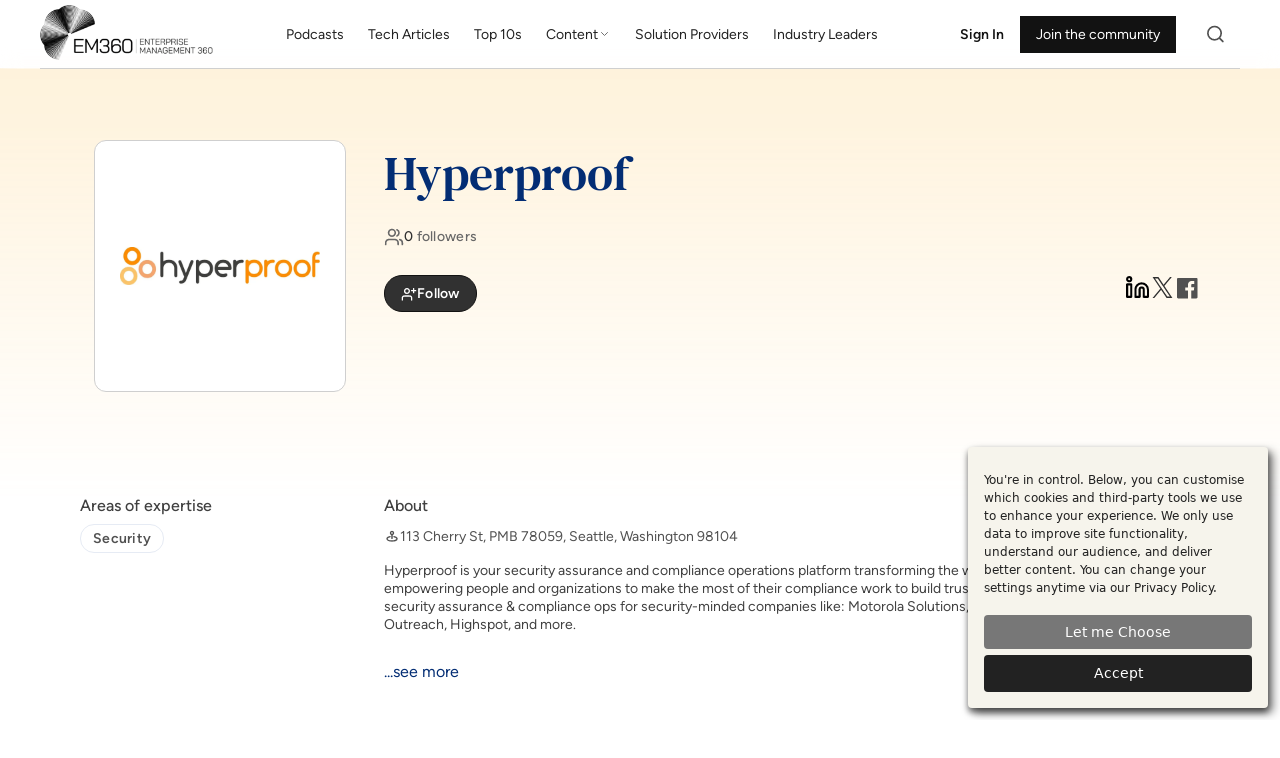

--- FILE ---
content_type: text/html; charset=UTF-8
request_url: https://em360tech.com/solution-providers/hyperproof
body_size: 28923
content:

<!DOCTYPE html>
<html lang="en" dir="ltr" prefix="og: https://ogp.me/ns#" class="h-100">
	<head>
		<meta charset="utf-8" />
<meta name="description" content="Hyperproof is your security assurance and compliance operations platform transforming the way you manage and do the work—empowering people and organizations to make the most of their compliance work to build trust inside and out. Streamlining security assurance &amp; compliance ops for security-minded companies like: Motorola Solutions, Instacart, 3M, Digicert, Fortinet, Outreach, Highspot, and more." />
<link rel="canonical" href="https://em360tech.com/solution-providers/hyperproof" />
<link rel="image_src" href="https://em360tech.com/sites/default/files/styles/tech_index_logo/public/2022-12/Hyperproof_logo__11_Logo.png.webp?itok=6fMx8eTl" />
<meta name="author" content="EM360Tech" />
<meta property="og:site_name" content="EM360Tech" />
<meta property="og:type" content="Organization" />
<meta property="og:url" content="https://em360tech.com/solution-providers/hyperproof" />
<meta property="og:title" content="Hyperproof | EM360Tech" />
<meta property="og:description" content="Hyperproof is your security assurance and compliance operations platform transforming the way you manage and do the work—empowering people and organizations to make the most of their compliance work to build trust inside and out. Streamlining security assurance &amp; compliance ops for security-minded companies like: Motorola Solutions, Instacart, 3M, Digicert, Fortinet, Outreach, Highspot, and more." />
<meta property="og:image" content="https://em360tech.com/sites/default/files/styles/tech_index_logo/public/2022-12/Hyperproof_logo__11_Logo.png.webp?itok=6fMx8eTl" />
<meta name="twitter:card" content="summary_large_image" />
<meta name="twitter:title" content="Hyperproof | EM360Tech" />
<meta name="twitter:description" content="Hyperproof is your security assurance and compliance operations platform transforming the way you manage and do the work—empowering people and organizations to make the most of their compliance work to build trust inside and out. Streamlining security assurance &amp; compliance ops for security-minded companies like: Motorola Solutions, Instacart, 3M, Digicert, Fortinet, Outreach, Highspot, and more." />
<meta name="twitter:site" content="@EM360Tech" />
<meta name="twitter:site:id" content="18675241" />
<meta name="twitter:image" content="https://em360tech.com/sites/default/files/styles/tech_index_logo/public/2022-12/Hyperproof_logo__11_Logo.png.webp?itok=6fMx8eTl" />
<meta name="Generator" content="Drupal 10 (https://www.drupal.org)" />
<meta name="MobileOptimized" content="width" />
<meta name="HandheldFriendly" content="true" />
<meta name="viewport" content="width=device-width, initial-scale=1.0" />
<script type="application/ld+json">{
    "@context": "https://schema.org",
    "@graph": [
        {
            "@type": "Organization",
            "@id": "https://em360tech.com/solution-providers/hyperproof",
            "sameAs": "www.hyperproof.io",
            "name": "Hyperproof",
            "description": "Hyperproof is your security assurance and compliance operations platform transforming the way you manage and do the work—empowering people and organizations to make the most of their compliance work to build trust inside and out. Streamlining security assurance \u0026 compliance ops for security-minded companies like: Motorola Solutions, Instacart, 3M, Digicert, Fortinet, Outreach, Highspot, and more.",
            "url": "https://em360tech.com/solution-providers/hyperproof",
            "telephone": "1.833.497.7663 (HYPROOF)",
            "contactPoint": {
                "@type": "ContactPoint",
                "telephone": "1.833.497.7663 (HYPROOF)",
                "email": "info@hyperproof.io",
                "url": "www.hyperproof.io",
                "contactType": "business"
            },
            "logo": {
                "@type": "ImageObject",
                "representativeOfPage": "True",
                "url": "https://em360tech.com/sites/default/files/styles/tech_index_logo/public/2022-12/Hyperproof_logo__11_Logo.png.webp?itok=6fMx8eTl"
            },
            "address": {
                "@type": "PostalAddress",
                "streetAddress": [
                    "113 Cherry StPMB 78059Seattle",
                    "Washington 98104"
                ]
            }
        }
    ]
}</script>
<meta http-equiv="x-ua-compatible" content="ie=edge" />
<link rel="icon" href="/themes/custom/tech360/favicon.ico" type="image/vnd.microsoft.icon" />
<link rel="alternate" hreflang="en" href="https://em360tech.com/solution-providers/hyperproof" />
<script defer data-type="text/javascript" type="text/plain" data-name="gtm" data-src="/sites/default/files/google_tag/google_tag_manager/google_tag.script.js?t9hcvn"></script>
<script>window.a2a_config=window.a2a_config||{};a2a_config.callbacks=[];a2a_config.overlays=[];a2a_config.templates={};</script>

		<title>Hyperproof | EM360Tech</title>
		<link rel="preload" href="/themes/custom/tech360/fonts/bai-jamjuree-v11-latin-regular.woff2" as="font" type="font/woff2" crossorigin>
		<link rel="preload" href="/themes/custom/tech360/fonts/dm-serif-text-v12-latin-regular.woff2" as="font" type="font/woff2" crossorigin>
		<link rel="preload" href="/themes/custom/tech360/fonts/figtree-v5-latin-500.woff2" as="font" type="font/woff2" crossorigin>
		<link rel="preload" href="/themes/custom/tech360/fonts/figtree-v5-latin-600.woff2" as="font" type="font/woff2" crossorigin>
		<link rel="preload" href="/themes/custom/tech360/fonts/figtree-v5-latin-regular.woff2" as="font" type="font/woff2" crossorigin>
		<link rel="preload" href="/themes/custom/tech360/fonts/instrument-sans-v1-latin-regular.woff2" as="font" type="font/woff2" crossorigin>
		<link rel="preload" href="/themes/custom/tech360/fonts/inter-v13-latin-500.woff2" as="font" type="font/woff2" crossorigin>

		<link rel="stylesheet" media="all" href="/sites/default/files/css/css_mVeJvGREotwz3FSuuw8WMdblfK8TKEp8dPRDvbKtGpE.css?delta=0&amp;language=en&amp;theme=tech360&amp;include=[base64]" />
<link rel="stylesheet" media="all" href="/sites/default/files/css/css_BsYmUm5QodNciDgKE23M4ipIquGaNfel49n1lnJiVHc.css?delta=1&amp;language=en&amp;theme=tech360&amp;include=[base64]" />
<link rel="stylesheet" media="all" href="/sites/default/files/css/css_l2GWs-48HAt80gt_ISk1--Q_43h5BwTVtBBHtG63XS4.css?delta=2&amp;language=en&amp;theme=tech360&amp;include=[base64]" />

		<script src="/libraries/klaro/dist/klaro-no-translations-no-css.js?t9hcvn" defer id="klaro-js"></script>


		<meta name="google-site-verification" content="HdY4GJjw2XWJXbzryzyBQdErfGvHlPyMQG1Fen8KTqo"/>

		<!-- Plausible script https://em360tech.com -->

		<script async data-domain="em360tech.com" src="https://stats.em360tech.com/js/script.js"></script>

		<!-- MS Clarity script https://em360tech.com -->

		<script type="text/plain" data-name="clarity">
			(function (c, l, a, r, i, t, y) {
				c[a] = c[a] || function () {
				(c[a].q = c[a].q || []).push(arguments)
				};
				t = l.createElement(r);
				t.async = 1;
				t.src = "https://www.clarity.ms/tag/" + i;
				y = l.getElementsByTagName(r)[0];
				y.parentNode.insertBefore(t, y);
				})(window, document, "clarity", "script", "qfxmfv79iq");
		</script>


		<!-- Mautic script https://em360tech.com -->

		<script type="text/plain" data-name="mautic">
			(function (w, d, t, u, n, a, m) {
				w['MauticTrackingObject'] = n;
				w[n] = w[n] || function () {
				(w[n].q = w[n].q || []).push(arguments)
				},
				a = d.createElement(t),
				m = d.getElementsByTagName(t)[0];
				a.async = 1;
				a.src = u;
				m.parentNode.insertBefore(a, m)
				})(window, document, 'script', 'https://m.em360tech.com/mtc.js', 'mt');

				mt('send', 'pageview');
		</script>

		<!-- Lfeeder script https://em360tech.com -->

		<script type="text/plain" data-name="lfeeder"> (function(ss,ex){ window.ldfdr=window.ldfdr||function(){(ldfdr._q=ldfdr._q||[]).push([].slice.call(arguments));}; (function(d,s){ fs=d.getElementsByTagName(s)[0]; function ce(src){ var cs=d.createElement(s); cs.src=src; cs.async=1; fs.parentNode.insertBefore(cs,fs); }; ce('https://sc.lfeeder.com/lftracker_v1_'+ss+(ex?'_'+ex:'')+'.js'); })(document,'script'); })('JMvZ8gn3RBma2pOd'); </script>
	
	</head>

	<body class="path-node page-node-type-tech-index    bg- d-flex flex-column h-100">
		<div class="visually-hidden-focusable skip-link p-3 container">
			<a href="#main-content" class="p-2">
				Skip to main content
			</a>
		</div>
		<noscript><iframe src="https://www.googletagmanager.com/ns.html?id=GTM-WKSCV7X" height="0" width="0" style="display:none;visibility:hidden"></iframe></noscript>
		  <div class="dialog-off-canvas-main-canvas d-flex flex-column h-100" data-off-canvas-main-canvas>
    





	<header class="header justify-content-center ">
		<div class="header-container">
		<section  class="navbar" id="navbar">

			  <div class="region region-header-left">
    


<section id="block-site-branding" class="block block--system-branding-block">
  
    

  			<a class="logo" href="/" title="Home" rel="home">
			<img loading="lazy" src="/themes/custom/tech360/images/logos/site-logo-black-100.webp" alt="Home" height="58px" width="100%">
			<span class="sr-only">Home</span>
		</a>
	</section>

  </div>


							

<nav class="main-navigation">
	<ul
		class="nav-items">


				<li class="nav-item">
			<a href="/podcasts" class="nav-link">Podcasts</a>
		</li>
		<li class="nav-item">
			<a href="/tech-articles" class="nav-link">Tech Articles</a>
		</li>
		<li class="nav-item">
			<a href="/top-10" class="nav-link">Top 10s</a>
		</li>
				<li class="nav-item has-dropdown">
			<a href="#" class="nav-link">
				Content
				<span class="dropdown-icon">
					<svg xmlns="http://www.w3.org/2000/svg" width="13" height="12" viewbox="0 0 13 12" fill="none">
						<path d="M3.5 4.5L6.5 7.5L9.5 4.5" stroke="#707070" stroke-linecap="round" stroke-linejoin="round"/>
					</svg>
				</span>
			</a>
			<div class="dropdown-menu">
				<div class="dropdown-columns">
					<div class="dropdown-column">
						<div class="dropdown-column-title">Topics</div>
						<ul>
							<li class="nav-link">
								<a href="/ai-feed">
									<span>
										<svg xmlns="http://www.w3.org/2000/svg" width="20" height="20" viewbox="0 0 20 20" fill="none">
											<path d="M7.49995 16.1934C7.49995 16.0277 7.5658 15.8687 7.68301 15.7515C7.80022 15.6343 7.95919 15.5684 8.12495 15.5684H11.875C12.0407 15.5684 12.1997 15.6343 12.3169 15.7515C12.4341 15.8687 12.5 16.0277 12.5 16.1934C12.5 16.3592 12.4341 16.5181 12.3169 16.6354C12.1997 16.7526 12.0407 16.8184 11.875 16.8184H8.12495C7.95919 16.8184 7.80022 16.7526 7.68301 16.6354C7.5658 16.5181 7.49995 16.3592 7.49995 16.1934ZM3.74995 10.6459C3.74995 9.01842 5.2937 7.77467 6.91245 7.92592C8.96632 8.11761 11.0336 8.11761 13.0875 7.92592C14.7062 7.77467 16.25 9.01842 16.25 10.6459V12.0922C16.2551 12.3687 16.1617 12.6381 15.9865 12.8522C15.8114 13.0663 15.5658 13.2112 15.2937 13.2609C14.2375 13.4447 12.3687 13.6934 9.99995 13.6934C7.6312 13.6934 5.76245 13.4434 4.7062 13.2609C4.4341 13.2112 4.18854 13.0663 4.01338 12.8522C3.83821 12.6381 3.74485 12.3687 3.74995 12.0922V10.6459ZM9.42745 9.61217C9.37874 9.60388 9.32876 9.60726 9.28161 9.62204C9.23445 9.63682 9.19148 9.66256 9.1562 9.69717L8.0062 10.8222C7.22401 10.7755 6.44386 10.6992 5.66745 10.5934C5.587 10.5854 5.50657 10.6089 5.44308 10.659C5.37959 10.709 5.33797 10.7818 5.32696 10.8619C5.31596 10.942 5.33643 11.0232 5.38407 11.0885C5.43171 11.1539 5.50282 11.1982 5.58245 11.2122C6.26995 11.3072 7.12245 11.3984 8.10745 11.4534C8.15084 11.4559 8.19426 11.4492 8.23494 11.434C8.27562 11.4187 8.31266 11.3951 8.3437 11.3647L9.2862 10.4447L10.345 12.5822C10.3673 12.627 10.4 12.6658 10.4405 12.6954C10.4809 12.7249 10.5279 12.7443 10.5774 12.7519C10.6269 12.7595 10.6775 12.7551 10.7249 12.739C10.7723 12.723 10.8152 12.6958 10.85 12.6597L12.015 11.4472C12.8185 11.3995 13.6199 11.3211 14.4175 11.2122C14.4971 11.1982 14.5682 11.1539 14.6158 11.0885C14.6635 11.0232 14.6839 10.942 14.6729 10.8619C14.6619 10.7818 14.6203 10.709 14.5568 10.659C14.4933 10.6089 14.4129 10.5854 14.3325 10.5934C13.66 10.6859 12.8237 10.7747 11.8575 10.8297C11.7788 10.834 11.7047 10.868 11.65 10.9247L10.7075 11.9059L9.65495 9.78092C9.633 9.73686 9.60096 9.69861 9.56142 9.66929C9.52189 9.63996 9.47599 9.62039 9.42745 9.61217Z" fill="#313131"/>
											<path d="M10.625 2.90089C10.8633 2.76331 11.0495 2.55094 11.1548 2.29671C11.2602 2.04249 11.2786 1.76063 11.2074 1.49484C11.1362 1.22904 10.9793 0.994179 10.761 0.826668C10.5426 0.659156 10.2752 0.568359 10 0.568359C9.72483 0.568359 9.45735 0.659156 9.23905 0.826668C9.02074 0.994179 8.86381 1.22904 8.79259 1.49484C8.72137 1.76063 8.73985 2.04249 8.84515 2.29671C8.95045 2.55094 9.1367 2.76331 9.375 2.90089V4.31839H6.875C5.38316 4.31839 3.95242 4.91102 2.89752 5.96591C1.84263 7.02081 1.25 8.45155 1.25 9.94339V10.5684C0.918479 10.5684 0.600537 10.7001 0.366117 10.9345C0.131696 11.1689 0 11.4869 0 11.8184L0 14.3184C0 14.6499 0.131696 14.9679 0.366117 15.2023C0.600537 15.4367 0.918479 15.5684 1.25 15.5684V16.8184C1.25 17.4814 1.51339 18.1173 1.98223 18.5862C2.45107 19.055 3.08696 19.3184 3.75 19.3184H16.25C16.913 19.3184 17.5489 19.055 18.0178 18.5862C18.4866 18.1173 18.75 17.4814 18.75 16.8184V15.5684C19.0815 15.5684 19.3995 15.4367 19.6339 15.2023C19.8683 14.9679 20 14.6499 20 14.3184V11.8184C20 11.4869 19.8683 11.1689 19.6339 10.9345C19.3995 10.7001 19.0815 10.5684 18.75 10.5684V9.94339C18.75 8.45155 18.1574 7.02081 17.1025 5.96591C16.0476 4.91102 14.6168 4.31839 13.125 4.31839H10.625V2.90089ZM17.5 9.94339V16.8184C17.5 17.1499 17.3683 17.4679 17.1339 17.7023C16.8995 17.9367 16.5815 18.0684 16.25 18.0684H3.75C3.41848 18.0684 3.10054 17.9367 2.86612 17.7023C2.6317 17.4679 2.5 17.1499 2.5 16.8184V9.94339C2.5 8.78307 2.96094 7.67027 3.78141 6.8498C4.60188 6.02933 5.71468 5.56839 6.875 5.56839H13.125C14.2853 5.56839 15.3981 6.02933 16.2186 6.8498C17.0391 7.67027 17.5 8.78307 17.5 9.94339Z" fill="#313131"/>
										</svg>
									</span>
									<span>
										AI
									</span>
								</a>
							</li>
							<li class="nav-link">
								<a href="/data-feed">
									<span>
										<svg xmlns="http://www.w3.org/2000/svg" width="20" height="21" viewbox="0 0 20 21" fill="none">
											<path d="M17.6667 18.9017C17.9001 18.9017 18.0168 18.9017 18.1059 18.8562C18.1843 18.8163 18.2481 18.7525 18.288 18.6741C18.3334 18.585 18.3334 18.4683 18.3334 18.235V9.56832C18.3334 9.33496 18.3334 9.21829 18.288 9.12916C18.2481 9.05076 18.1843 8.98701 18.1059 8.94707C18.0168 8.90165 17.9001 8.90165 17.6667 8.90165L15.6667 8.90165C15.4334 8.90165 15.3167 8.90165 15.2276 8.94707C15.1492 8.98701 15.0854 9.05076 15.0455 9.12916C15.0001 9.21829 15.0001 9.33496 15.0001 9.56832V11.5683C15.0001 11.8017 15.0001 11.9184 14.9547 12.0075C14.9147 12.0859 14.851 12.1496 14.7726 12.1896C14.6834 12.235 14.5668 12.235 14.3334 12.235H12.3334C12.1001 12.235 11.9834 12.235 11.8943 12.2804C11.8159 12.3203 11.7521 12.3841 11.7122 12.4625C11.6667 12.5516 11.6667 12.6683 11.6667 12.9017V14.9017C11.6667 15.135 11.6667 15.2517 11.6213 15.3408C11.5814 15.4192 11.5176 15.483 11.4392 15.5229C11.3501 15.5683 11.2334 15.5683 11.0001 15.5683H9.00008C8.76673 15.5683 8.65005 15.5683 8.56092 15.6137C8.48252 15.6537 8.41878 15.7174 8.37883 15.7958C8.33341 15.885 8.33341 16.0016 8.33341 16.235V18.235C8.33341 18.4683 8.33341 18.585 8.37883 18.6741C8.41878 18.7525 8.48252 18.8163 8.56092 18.8562C8.65005 18.9017 8.76673 18.9016 9.00008 18.9017L17.6667 18.9017Z" stroke="#313131" stroke-width="1.10833" stroke-linecap="round" stroke-linejoin="round"/>
											<path d="M8.33341 6.23499C8.33341 6.00163 8.33341 5.88495 8.37883 5.79582C8.41878 5.71742 8.48252 5.65368 8.56092 5.61373C8.65005 5.56832 8.76673 5.56832 9.00008 5.56832H11.0001C11.2334 5.56832 11.3501 5.56832 11.4392 5.61373C11.5176 5.65368 11.5814 5.71742 11.6213 5.79582C11.6667 5.88495 11.6667 6.00163 11.6667 6.23499V8.23499C11.6667 8.46834 11.6667 8.58502 11.6213 8.67415C11.5814 8.75255 11.5176 8.81629 11.4392 8.85624C11.3501 8.90165 11.2334 8.90165 11.0001 8.90165H9.00008C8.76673 8.90165 8.65005 8.90165 8.56092 8.85624C8.48252 8.81629 8.41878 8.75255 8.37883 8.67415C8.33341 8.58502 8.33341 8.46834 8.33341 8.23499V6.23499Z" stroke="#313131" stroke-width="1.10833" stroke-linecap="round" stroke-linejoin="round"/>
											<path d="M2.50008 11.235C2.50008 11.0016 2.50008 10.885 2.5455 10.7958C2.58544 10.7174 2.64918 10.6537 2.72759 10.6137C2.81672 10.5683 2.93339 10.5683 3.16675 10.5683H5.16675C5.4001 10.5683 5.51678 10.5683 5.60591 10.6137C5.68431 10.6537 5.74805 10.7174 5.788 10.7958C5.83341 10.885 5.83341 11.0016 5.83341 11.235V13.235C5.83341 13.4683 5.83341 13.585 5.788 13.6741C5.74805 13.7525 5.68431 13.8163 5.60591 13.8562C5.51678 13.9017 5.4001 13.9017 5.16675 13.9017H3.16675C2.93339 13.9017 2.81672 13.9017 2.72759 13.8562C2.64918 13.8163 2.58544 13.7525 2.5455 13.6741C2.50008 13.585 2.50008 13.4683 2.50008 13.235V11.235Z" stroke="#313131" stroke-width="1.10833" stroke-linecap="round" stroke-linejoin="round"/>
											<path d="M1.66675 2.90165C1.66675 2.6683 1.66675 2.55162 1.71216 2.46249C1.75211 2.38409 1.81585 2.32035 1.89425 2.2804C1.98338 2.23499 2.10006 2.23499 2.33341 2.23499H4.33341C4.56677 2.23499 4.68345 2.23499 4.77258 2.2804C4.85098 2.32035 4.91472 2.38409 4.95467 2.46249C5.00008 2.55162 5.00008 2.6683 5.00008 2.90165V4.90165C5.00008 5.13501 5.00008 5.25168 4.95467 5.34081C4.91472 5.41922 4.85098 5.48296 4.77258 5.5229C4.68345 5.56832 4.56677 5.56832 4.33341 5.56832H2.33341C2.10006 5.56832 1.98338 5.56832 1.89425 5.5229C1.81585 5.48296 1.75211 5.41922 1.71216 5.34081C1.66675 5.25168 1.66675 5.13501 1.66675 4.90165V2.90165Z" stroke="#313131" stroke-width="1.10833" stroke-linecap="round" stroke-linejoin="round"/>
										</svg>
									</span>
									<span>
										Data
									</span>
								</a>
							</li>
							<li class="nav-link">
								<a href="/emerging-technologies-feed">
									<span>
										<svg xmlns="http://www.w3.org/2000/svg" width="19" height="19" viewbox="0 0 19 19" fill="none">
											<path d="M3.08333 17.6667V13.5M3.08333 5.16667V1M1 3.08333H5.16667M1 15.5833H5.16667M10.1667 1.83333L8.72152 5.59072C8.48651 6.20174 8.369 6.50726 8.18627 6.76424C8.02432 6.992 7.82533 7.19099 7.59757 7.35294C7.34059 7.53567 7.03508 7.65318 6.42405 7.88819L2.66667 9.33333L6.42405 10.7785C7.03508 11.0135 7.34059 11.131 7.59757 11.3137C7.82533 11.4757 8.02432 11.6747 8.18628 11.9024C8.369 12.1594 8.48651 12.4649 8.72152 13.0759L10.1667 16.8333L11.6118 13.0759C11.8468 12.4649 11.9643 12.1594 12.1471 11.9024C12.309 11.6747 12.508 11.4757 12.7358 11.3137C12.9927 11.131 13.2983 11.0135 13.9093 10.7785L17.6667 9.33333L13.9093 7.88818C13.2983 7.65317 12.9927 7.53567 12.7358 7.35294C12.508 7.19099 12.309 6.992 12.1471 6.76424C11.9643 6.50726 11.8468 6.20174 11.6118 5.59072L10.1667 1.83333Z" stroke="#313131" stroke-width="1.10833" stroke-linecap="round" stroke-linejoin="round"/>
										</svg>
									</span>
									<span>
										Emerging Technologies
									</span>
								</a>
							</li>
							<li class="nav-link">
								<a href="/infrastructure-management-feed">
									<span>
										<svg xmlns="http://www.w3.org/2000/svg" width="20" height="21" viewbox="0 0 20 21" fill="none">
											<path d="M9.16675 9.73503H5.16675C4.23333 9.73503 3.76662 9.73503 3.4101 9.91668C3.09649 10.0765 2.84153 10.3314 2.68174 10.645C2.50008 11.0016 2.50008 11.4683 2.50008 12.4017V18.0684M17.5001 18.0684V5.73503C17.5001 4.80161 17.5001 4.33489 17.3184 3.97838C17.1586 3.66477 16.9037 3.4098 16.5901 3.25002C16.2335 3.06836 15.7668 3.06836 14.8334 3.06836H11.8334C10.9 3.06836 10.4333 3.06836 10.0768 3.25002C9.76316 3.4098 9.50819 3.66477 9.3484 3.97838C9.16675 4.33489 9.16675 4.80161 9.16675 5.73503V18.0684M18.3334 18.0684H1.66675M12.0834 6.40169H14.5834M12.0834 9.73503H14.5834M12.0834 13.0684H14.5834" stroke="#313131" stroke-width="1.10833" stroke-linecap="round" stroke-linejoin="round"/>
										</svg>
									</span>
									<span>
										Infrastructure Management
									</span>
								</a>
							</li>
							<li class="nav-link">
								<a href="/security-feed">
									<span>
										<svg xmlns="http://www.w3.org/2000/svg" width="20" height="21" viewbox="0 0 20 21" fill="none">
											<path d="M9.41826 18.5807C9.60275 18.6883 9.695 18.7421 9.82519 18.77C9.92622 18.7917 10.0736 18.7917 10.1747 18.77C10.3048 18.7421 10.3971 18.6883 10.5816 18.5806C12.205 17.6336 16.6666 14.6586 16.6666 10.5683V7.40159C16.6666 6.50667 16.6666 6.05922 16.5286 5.74159C16.3884 5.41875 16.2487 5.24701 15.9612 5.04401C15.6783 4.84427 15.1238 4.72894 14.0147 4.49827C12.7923 4.24403 11.8535 3.78495 10.9952 3.12102C10.5837 2.80264 10.3779 2.64345 10.2169 2.60003C10.047 2.55422 9.95289 2.55422 9.78297 2.60003C9.62194 2.64345 9.41616 2.80264 9.0046 3.12102C8.14635 3.78495 7.20758 4.24403 5.98517 4.49827C4.87606 4.72894 4.32151 4.84427 4.03862 5.04401C3.7511 5.24701 3.61141 5.41875 3.4712 5.74159C3.33325 6.05922 3.33325 6.50667 3.33325 7.40158V10.5683C3.33325 14.6586 7.79489 17.6336 9.41826 18.5807Z" stroke="#313131" stroke-width="1.10833" stroke-linecap="round" stroke-linejoin="round"/>
										</svg>
									</span>
									<span>
										Security
									</span>
								</a>
							</li>
							<li class="nav-link">
								<a href="/in-the-news-feed">
									<span>
										<svg xmlns="http://www.w3.org/2000/svg" width="18" height="15" viewbox="0 0 18 15" fill="none">
											<path d="M1.5 0.901611V12.5683C1.5 13.0103 1.67559 13.4342 1.98816 13.7468C2.30072 14.0593 2.72464 14.2349 3.16667 14.2349H14.8333C15.2754 14.2349 15.6993 14.0593 16.0118 13.7468C16.3244 13.4342 16.5 13.0103 16.5 12.5683V4.23494H13.5833" stroke="#313131" stroke-width="1.04167" stroke-linecap="round" stroke-linejoin="round"/>
											<path d="M1.5 0.901611H13.1667V12.5683C13.1667 13.0103 13.3423 13.4342 13.6548 13.7468C13.9674 14.0593 14.3913 14.2349 14.8333 14.2349M9.83333 4.23494H4.83333M9.83333 7.56828H6.5" stroke="#313131" stroke-width="0.923611" stroke-linecap="round" stroke-linejoin="round"/>
										</svg>
									</span>
									<span>
										In The News
									</span>
								</a>
							</li>
						</ul>
					</div>

					<div class="dropdown-column">
						<div class="dropdown-column-title">Media</div>
						<ul>
							<li class="nav-link">
								<a href="/tech-articles">
									<span>
										<svg xmlns="http://www.w3.org/2000/svg" width="20" height="21" viewbox="0 0 20 21" fill="none"><path d="M11.6666 2.45972V5.90183C11.6666 6.36854 11.6666 6.6019 11.7574 6.78016C11.8373 6.93696 11.9648 7.06444 12.1216 7.14434C12.2999 7.23517 12.5332 7.23517 12.9999 7.23517H16.442M13.3333 11.4018H6.66659M13.3333 14.7351H6.66659M8.33325 8.06844H6.66659M11.6666 2.23511H7.33325C5.93312 2.23511 5.23306 2.23511 4.69828 2.50759C4.22787 2.74727 3.84542 3.12973 3.60574 3.60013C3.33325 4.13491 3.33325 4.83498 3.33325 6.23511V14.9018C3.33325 16.3019 3.33325 17.002 3.60574 17.5367C3.84542 18.0072 4.22787 18.3896 4.69828 18.6293C5.23306 18.9018 5.93312 18.9018 7.33325 18.9018H12.6666C14.0667 18.9018 14.7668 18.9018 15.3016 18.6293C15.772 18.3896 16.1544 18.0072 16.3941 17.5367C16.6666 17.002 16.6666 16.3019 16.6666 14.9018V7.23511L11.6666 2.23511Z" stroke="#313131" stroke-width="1.10833" stroke-linecap="round" stroke-linejoin="round"/></svg>
									</span>
									<span>Tech Articles</span>
								</a>
							</li>
							<li class="nav-link">
								<a href="/podcasts">
									<span>
										<svg xmlns="http://www.w3.org/2000/svg" width="20" height="21" viewbox="0 0 20 21" fill="none"><path d="M2.5 8.90169L2.5 12.235M6.25 9.73503V11.4017M10 5.56836V15.5684M13.75 3.06836V18.0684M17.5 8.90169V12.235" stroke="#313131" stroke-width="1.10833" stroke-linecap="round" stroke-linejoin="round"/></svg>
									</span>
									<span>Podcasts</span>
								</a>
							</li>
							<li class="nav-link">
								<a href="/top-10">
									<span>
										<svg xmlns="http://www.w3.org/2000/svg" width="20" height="21" viewbox="0 0 20 21" fill="none"><path d="M17.5 10.5684L7.5 10.5684M17.5 5.56844L7.5 5.56844M17.5 15.5684L7.5 15.5684M4.16667 10.5684C4.16667 11.0287 3.79357 11.4018 3.33333 11.4018C2.8731 11.4018 2.5 11.0287 2.5 10.5684C2.5 10.1082 2.8731 9.73511 3.33333 9.73511C3.79357 9.73511 4.16667 10.1082 4.16667 10.5684ZM4.16667 5.56844C4.16667 6.02868 3.79357 6.40177 3.33333 6.40177C2.8731 6.40177 2.5 6.02868 2.5 5.56844C2.5 5.1082 2.8731 4.73511 3.33333 4.73511C3.79357 4.73511 4.16667 5.1082 4.16667 5.56844ZM4.16667 15.5684C4.16667 16.0287 3.79357 16.4018 3.33333 16.4018C2.8731 16.4018 2.5 16.0287 2.5 15.5684C2.5 15.1082 2.8731 14.7351 3.33333 14.7351C3.79357 14.7351 4.16667 15.1082 4.16667 15.5684Z" stroke="#313131" stroke-width="1.10833" stroke-linecap="round" stroke-linejoin="round"/></svg>
									</span>
									<span>Top 10s</span>
								</a>
							</li>
							<li class="nav-link">
								<a href="/whitepapers">
									<span>
										<svg xmlns="http://www.w3.org/2000/svg" width="20" height="21" viewbox="0 0 20 21" fill="none"><path d="M16.6666 10.9851V6.23511C16.6666 4.83498 16.6666 4.13491 16.3941 3.60013C16.1544 3.12973 15.772 2.74727 15.3016 2.50759C14.7668 2.23511 14.0667 2.23511 12.6666 2.23511H7.33325C5.93312 2.23511 5.23305 2.23511 4.69828 2.50759C4.22787 2.74727 3.84542 3.12973 3.60574 3.60013C3.33325 4.13491 3.33325 4.83498 3.33325 6.23511V14.9018C3.33325 16.3019 3.33325 17.002 3.60574 17.5367C3.84542 18.0072 4.22787 18.3896 4.69828 18.6293C5.23305 18.9018 5.93308 18.9018 7.33313 18.9018H10.4166M11.6666 9.73511H6.66659M8.33325 13.0684H6.66659M13.3333 6.40177H6.66659M12.4999 16.4018L14.9999 18.9018M14.9999 18.9018L17.4999 16.4018M14.9999 18.9018V13.9018" stroke="#313131" stroke-width="1.10833" stroke-linecap="round" stroke-linejoin="round"/></svg>
									</span>
									<span>Whitepapers</span>
								</a>
							</li>
							<li class="nav-link">
								<a href="/press-releases">
									<span>
										<svg xmlns="http://www.w3.org/2000/svg" width="20" height="21" viewbox="0 0 20 21" fill="none"><path d="M14.1667 3.06836L10.0001 6.40169L5.83341 3.06836M5.66675 18.0684H14.3334C15.7335 18.0684 16.4336 18.0684 16.9684 17.7959C17.4388 17.5562 17.8212 17.1737 18.0609 16.7033C18.3334 16.1686 18.3334 15.4685 18.3334 14.0684V10.4017C18.3334 9.00156 18.3334 8.3015 18.0609 7.76672C17.8212 7.29631 17.4388 6.91386 16.9684 6.67418C16.4336 6.40169 15.7335 6.40169 14.3334 6.40169H5.66675C4.26662 6.40169 3.56655 6.40169 3.03177 6.67418C2.56137 6.91386 2.17892 7.29631 1.93923 7.76672C1.66675 8.3015 1.66675 9.00156 1.66675 10.4017V14.0684C1.66675 15.4685 1.66675 16.1686 1.93923 16.7033C2.17892 17.1737 2.56137 17.5562 3.03177 17.7959C3.56655 18.0684 4.26662 18.0684 5.66675 18.0684Z" stroke="#313131" stroke-width="1.10833" stroke-linecap="round" stroke-linejoin="round"/></svg>
									</span>
									<span>Press Releases</span>
								</a>
							</li>
							<li class="nav-link">
								<a href="/video-resources">
									<span>
										<svg xmlns="http://www.w3.org/2000/svg" width="20" height="21" viewbox="0 0 20 21" fill="none"><path d="M10.0001 18.9018C14.6025 18.9018 18.3334 15.1708 18.3334 10.5684C18.3334 5.96607 14.6025 2.23511 10.0001 2.23511C5.39771 2.23511 1.66675 5.96607 1.66675 10.5684C1.66675 15.1708 5.39771 18.9018 10.0001 18.9018Z" stroke="#313131" stroke-width="1.10833" stroke-linecap="round" stroke-linejoin="round"/><path d="M7.91675 8.03955C7.91675 7.64181 7.91675 7.44294 7.99987 7.33192C8.0723 7.23517 8.18318 7.17464 8.30373 7.16603C8.44207 7.15615 8.60935 7.26369 8.94392 7.47877L12.8777 10.0077C13.1681 10.1943 13.3132 10.2876 13.3634 10.4063C13.4072 10.5099 13.4072 10.6269 13.3634 10.7306C13.3132 10.8493 13.1681 10.9426 12.8777 11.1292L8.94392 13.6581C8.60935 13.8732 8.44207 13.9807 8.30373 13.9709C8.18318 13.9622 8.0723 13.9017 7.99987 13.805C7.91675 13.6939 7.91675 13.4951 7.91675 13.0973V8.03955Z" stroke="#313131" stroke-width="1.10833" stroke-linecap="round" stroke-linejoin="round"/></svg>
									</span>
									<span>Video Resources</span>
								</a>
							</li>
						</ul>
					</div>
				</div>
			</div>
		</li>

		<li class="nav-item">
			<a href="/solution-providers" class="nav-link">Solution Providers</a>
		</li>
		<li class="nav-item">
			<a href="/industry-leaders" class="nav-link">Industry Leaders</a>
		</li>
	</ul>
</nav>
			
			<section>
				  <div class="region region-header-right">
    
<nav role="navigation"  id="block-login-register" class="block block-menu navigation menu--loginregister">
			
              <ul data-block="header_right" class="nav navbar-nav">
                    <li class="nav-item">
        <a href="/user/login" id="login-modal-btn" class="nav-link" data-drupal-link-system-path="user/login">Sign In</a>
              </li>
                <li class="nav-item">
        <a href="/community" id="sign-up-btn" class="nav-link" data-drupal-link-system-path="node/27209">Join the community</a>
              </li>
        </ul>
  


	</nav>

<div class="modal fade" id="login-modal" tabindex="-1" aria-labelledby="login-modal-label" aria-hidden="true">
	<div class="modal-dialog">
		<div class="modal-content">
			<div class="modal-header">
				<div class="header-main">
					<button type="button" class="close-modal-button" data-bs-dismiss="modal" aria-label="Close" title="Close">
						<span class="close-text">Close</span>
						<span class="close-icon">
							<svg width="20" height="20" viewbox="0 0 20 20" fill="none" xmlns="http://www.w3.org/2000/svg">
								<path d="M15 5L5 15M5 5L15 15" stroke="#555555" stroke-width="2" stroke-linecap="round" stroke-linejoin="round"/>
							</svg>
						</span>
					</button>

					<div class="logo">
						<picture>
							<img width="100%" height="100%" loading="lazy" src="/themes/custom/tech360/images/logos/site-logo-black.png" alt="Home">
						</picture>
					</div>

					<div class="main-text">
						<div class="title">Get Started</div>
					</div>
				</div>
			</div>
			<div class="modal-body">
				<div class="wrapper">
					<ul class="nav nav-tabs" id="modal-tabs" role="tablist">
						<li class="nav-item" role="presentation">
							<button class="nav-link active" id="create-account-tab" data-bs-toggle="tab" data-bs-target="#create-account-tab-content" type="button" role="tab" aria-controls="create-account-tab" aria-selected="true">Create Account</button>
						</li>
						<li class="nav-item" role="presentation">
							<button class="nav-link" id="sign-in-tab" data-bs-toggle="tab" data-bs-target="#sign-in-tab-content" type="button" role="tab" aria-controls="sign-in-tab" aria-selected="false">Sign In</button>
						</li>
					</ul>

					<div class="tab-content" id="modal-tab-content">
						<div class="tab-pane fade show active" id="create-account-tab-content" role="tabpanel" aria-labelledby="create-account-tab" tabindex="0">
							<div class="accordion accordion-flush" id="login-accordion">
								<div class="accordion-item">
									<div class="accordion-header" id="create-account-individual-heading">
										<button class="accordion-button" type="button" data-bs-toggle="collapse" data-bs-target="#collapse-create-account-individual" aria-expanded="true" aria-controls="collapse-create-account-individual">
											Individual
										</button>
									</div>
									<div id="collapse-create-account-individual" class="accordion-collapse collapse show" aria-labelledby="create-account-individual-heading" data-bs-parent="#login-accordion">
										<div class="accordion-body">
											<ul>
												<li>Access expert IT resources for free</li>
												<li>Discover actionable insights from industry experts</li>
												<li>Network with IT professionals and grow your network</li>
												<li>Unlock exclusive analyst-led content</li>
												<li>Share your thoughts with our global IT community</li>
											</ul>
										</div>
									</div>
								</div>
								<div class="accordion-item">
									<div class="accordion-header" id="create-account-buisness-heading">
										<button class="accordion-button collapsed" type="button" data-bs-toggle="collapse" data-bs-target="#collapse-create-account-buisness" aria-expanded="false" aria-controls="collapse-create-account-buisness">
											Business
										</button>
									</div>
									<div id="collapse-create-account-buisness" class="accordion-collapse collapse" aria-labelledby="create-account-buisness-heading" data-bs-parent="#login-accordion">
										<div class="coming-soon">Coming Soon...</div>
										<div class="accordion-body">
											<ul>
												<li>Access free expert IT resources</li>
												<li>Network with professionals and industry leaders</li>
												<li>Gain exclusive insights from a global IT community</li>
											</ul>
										</div>
									</div>
								</div>
							</div>
						</div>
						<div class="tab-pane fade" id="sign-in-tab-content" role="tabpanel" aria-labelledby="sign-in-tab" tabindex="0">
							<form class="user-login-form form" data-drupal-selector="user-login-form" action="/solution-providers/hyperproof" method="post" id="user-login-form" accept-charset="UTF-8">
  <div class="js-form-item form-item js-form-type-textfield form-type-textfield js-form-item-name form-item-name">
      <label for="edit-name" class="js-form-required form-required">Username</label>
        
  <input autocorrect="none" autocapitalize="none" spellcheck="false" autofocus="autofocus" autocomplete="username" data-drupal-selector="edit-name" aria-describedby="edit-name--description" type="text" id="edit-name" name="name" value="" size="60" maxlength="60" placeholder="David smith" class="form-text required form-control" required="required" aria-required="true" />


        </div>
<div class="js-form-item form-item js-form-type-password form-type-password js-form-item-pass form-item-pass">
      <label for="edit-pass" class="js-form-required form-required">Password</label>
        
  <input autocomplete="current-password" data-drupal-selector="edit-pass" type="password" id="edit-pass" name="pass" size="60" maxlength="128" placeholder="**********" class="form-text required form-control" required="required" aria-required="true" />


        </div>

  <input autocomplete="off" data-drupal-selector="form-bxksspqb9hjxoiofy-mawtv8h-qqs4yvnhlmd69sdus" type="hidden" name="form_build_id" value="form-bXkssPQB9hjXoIoFY_MaWTv8H-QQs4YvnhLmD69sDUs" />


  <input data-drupal-selector="edit-user-login-form" type="hidden" name="form_id" value="user_login_form" />

<div data-drupal-selector="edit-actions" class="form-actions js-form-wrapper form-wrapper" id="edit-actions--2">
    <input data-drupal-selector="edit-submit" class="button js-form-submit form-submit btn btn-primary" type="submit" id="edit-submit" name="op" value="Sign in" />

</div>

</form>
<form class="openid-connect-login-form form form--default form--narrow mx-auto flex-center flex-column" data-drupal-selector="openid-connect-login-form" action="/solution-providers/hyperproof" method="post" id="openid-connect-login-form" accept-charset="UTF-8">
  <p class="form-title choose-login-text">Or</p><div class="sign-in-linkedin">
    <input data-drupal-selector="edit-openid-connect-client-linkedin-login" type="submit" id="edit-openid-connect-client-linkedin-login" name="linkedin" value="Sign in with Linkedin" class="button js-form-submit form-submit btn btn-primary" />

</div><div class="sign-in-google">
    <input data-drupal-selector="edit-openid-connect-client-google-login" type="submit" id="edit-openid-connect-client-google-login" name="google" value="Sign in with Google" class="button js-form-submit form-submit btn btn-primary" />

</div><div class="sign-in-github">
    <input data-drupal-selector="edit-openid-connect-client-github-login" type="submit" id="edit-openid-connect-client-github-login" name="github" value="Sign in with Github" class="button js-form-submit form-submit btn btn-primary" />

</div>
  <input autocomplete="off" data-drupal-selector="form-psijiti8qcan-srj26m-j9a5lka6rhg587thsl5keuq" type="hidden" name="form_build_id" value="form-PsiJiti8qcAn_srj26m-j9A5Lka6RhG587thSL5kEUQ" />


  <input data-drupal-selector="edit-openid-connect-login-form" type="hidden" name="form_id" value="openid_connect_login_form" />


</form>

						</div>
					</div>


					<div id="create-account-body-bottom" style="display: block;">
						<div class="actions">
							<div id="sign-up-buttons">
								<div class="login-btn sign-linkedin" id="sign-individual" style="display: block;">
									<span>
										<svg xmlns="http://www.w3.org/2000/svg" width="17" height="17" viewbox="0 0 17 17" fill="none">
											<path d="M14.1466 2.19052H2.85329C2.72634 2.18876 2.60029 2.21202 2.48233 2.25898C2.36438 2.30594 2.25683 2.37567 2.16582 2.4642C2.07482 2.55273 2.00215 2.65831 1.95195 2.77493C1.90176 2.89155 1.87503 3.01691 1.87329 3.14386V14.5705C1.87503 14.6975 1.90176 14.8228 1.95195 14.9394C2.00215 15.0561 2.07482 15.1617 2.16582 15.2502C2.25683 15.3387 2.36438 15.4084 2.48233 15.4554C2.60029 15.5024 2.72634 15.5256 2.85329 15.5239H14.1466C14.2736 15.5256 14.3996 15.5024 14.5176 15.4554C14.6355 15.4084 14.7431 15.3387 14.8341 15.2502C14.9251 15.1617 14.9978 15.0561 15.048 14.9394C15.0982 14.8228 15.1249 14.6975 15.1266 14.5705V3.14386C15.1249 3.01691 15.0982 2.89155 15.048 2.77493C14.9978 2.65831 14.9251 2.55273 14.8341 2.4642C14.7431 2.37567 14.6355 2.30594 14.5176 2.25898C14.3996 2.21202 14.2736 2.18876 14.1466 2.19052ZM5.89329 13.3505H3.89329V7.35052H5.89329V13.3505ZM4.89329 6.51052C4.61747 6.51052 4.35294 6.40095 4.1579 6.20591C3.96286 6.01088 3.85329 5.74635 3.85329 5.47052C3.85329 5.1947 3.96286 4.93017 4.1579 4.73513C4.35294 4.54009 4.61747 4.43052 4.89329 4.43052C5.03975 4.41391 5.18808 4.42843 5.32854 4.47311C5.46901 4.5178 5.59845 4.59165 5.7084 4.68983C5.81834 4.78801 5.90631 4.90831 5.96654 5.04284C6.02677 5.17738 6.0579 5.32312 6.0579 5.47052C6.0579 5.61793 6.02677 5.76367 5.96654 5.8982C5.90631 6.03274 5.81834 6.15303 5.7084 6.25121C5.59845 6.3494 5.46901 6.42325 5.32854 6.46793C5.18808 6.51262 5.03975 6.52713 4.89329 6.51052ZM13.1066 13.3505H11.1066V10.1305C11.1066 9.32386 10.82 8.79719 10.0933 8.79719C9.8684 8.79884 9.64942 8.86938 9.46585 8.9993C9.28228 9.12923 9.14295 9.31231 9.06663 9.52386C9.01445 9.68055 8.99185 9.84557 8.99996 10.0105V13.3439H6.99996C6.99996 13.3439 6.99996 7.89052 6.99996 7.34386H8.99996V8.19052C9.18164 7.87526 9.4459 7.61554 9.76425 7.43932C10.0826 7.26311 10.443 7.17709 10.8066 7.19052C12.14 7.19052 13.1066 8.05052 13.1066 9.89719V13.3505Z" fill="white"/>
										</svg>
										<span>Sign up with LinkedIn</span>
									</span>
								</div>
								<div class="login-btn sign-github" id="sign-individual-github" style="display: block;">
									<span>
										<svg xmlns="http://www.w3.org/2000/svg" x="0px" y="0px" width="20" height="17" viewbox="0 0 30 30">
											<path d="M15,3C8.373,3,3,8.373,3,15c0,5.623,3.872,10.328,9.092,11.63C12.036,26.468,12,26.28,12,26.047v-2.051 c-0.487,0-1.303,0-1.508,0c-0.821,0-1.551-0.353-1.905-1.009c-0.393-0.729-0.461-1.844-1.435-2.526 c-0.289-0.227-0.069-0.486,0.264-0.451c0.615,0.174,1.125,0.596,1.605,1.222c0.478,0.627,0.703,0.769,1.596,0.769 c0.433,0,1.081-0.025,1.691-0.121c0.328-0.833,0.895-1.6,1.588-1.962c-3.996-0.411-5.903-2.399-5.903-5.098 c0-1.162,0.495-2.286,1.336-3.233C9.053,10.647,8.706,8.73,9.435,8c1.798,0,2.885,1.166,3.146,1.481C13.477,9.174,14.461,9,15.495,9 c1.036,0,2.024,0.174,2.922,0.483C18.675,9.17,19.763,8,21.565,8c0.732,0.731,0.381,2.656,0.102,3.594 c0.836,0.945,1.328,2.066,1.328,3.226c0,2.697-1.904,4.684-5.894,5.097C18.199,20.49,19,22.1,19,23.313v2.734 c0,0.104-0.023,0.179-0.035,0.268C23.641,24.676,27,20.236,27,15C27,8.373,21.627,3,15,3z" fill="#fff"></path>
										</svg>
										<span>Sign up with Github</span>
									</span>
								</div>

								<div class="login-btn sign-google" id="sign-individual-google" style="display: block;">
									<span>
										<svg height="20" width="17" xmlns="http://www.w3.org/2000/svg" viewbox="0 0 210 210">
											<path d="M0 105C0 47.103 47.103 0 105 0c23.383 0 45.515 7.523 64.004 21.756l-24.4 31.696C133.172 44.652 119.477 40 105 40c-35.841 0-65 29.159-65 65s29.159 65 65 65c28.867 0 53.398-18.913 61.852-45H105V85h105v20c0 57.897-47.103 105-105 105S0 162.897 0 105z" fill="#fff"/>
										</svg>
										<span>Sign up with Google</span>
									</span>
								</div>
							</div>

							<div
								class="login-btn sign-buisness disabled" id="sign-buisness" style="display: none;">
																<a href="#">Signup as business</a>
							</div>
						</div>
						<div class="sign-in-account">
							<span>
								Already have account?
							</span>
							<button id="login-tab-btn">Login</button>
						</div>
					</div>


				</div>
			</div>

			<div class="modal-footer">
				<div class="footer-links">
					<div class="item-link">
						<a href="/privacy-policy">Privacy Policy</a>
					</div>
					<div class="item-link">
						<a href="/contact">Contact us</a>
					</div>
				</div>
			</div>
		</div>
	</div>
</div>


<div class="search-container">
	<div class="search-btn" id="search-btn">
		<svg class="button-search" xmlns="http://www.w3.org/2000/svg" width="21" height="20" viewbox="0 0 21 20" fill="none">
			<path d="M17.8672 17.5L14.2422 13.875M16.2005 9.16667C16.2005 12.8486 13.2158 15.8333 9.53385 15.8333C5.85196 15.8333 2.86719 12.8486 2.86719 9.16667C2.86719 5.48477 5.85196 2.5 9.53385 2.5C13.2158 2.5 16.2005 5.48477 16.2005 9.16667Z" stroke="#515151" stroke-width="1.67" stroke-linecap="round" stroke-linejoin="round"/>
		</svg>
		<svg class="button-close" xmlns="http://www.w3.org/2000/svg" width="20" height="20" viewbox="0 0 20 20" fill="none">
			<path d="M15 5L5 15M5 5L15 15" stroke="white" stroke-width="1.67" stroke-linecap="round" stroke-linejoin="round"/>
		</svg>

	</div>
	<div class="search-content-wrapper" id="search-content">
		<div class="search-input-wrapper">
			<svg width="20" height="20" viewbox="0 0 20 20" fill="none" xmlns="http://www.w3.org/2000/svg">
				<path d="M19 19L14.65 14.65M9 4C11.7614 4 14 6.23858 14 9M17 9C17 13.4183 13.4183 17 9 17C4.58172 17 1 13.4183 1 9C1 4.58172 4.58172 1 9 1C13.4183 1 17 4.58172 17 9Z" stroke="#707070" stroke-width="2" stroke-linecap="round" stroke-linejoin="round"/>
			</svg>
			<input class="global-search-input" id="global-search-input" placeholder="Search by keyword" type="text"/>
		</div>
		<div id="search-result-query" class="search-results-message" style="display: none;">
			<span class="suffix">Showing results for</span>
			<span class="query"></span>
		</div>
		<div class="search-content-result-wrapper">
			<div class="quicktabs-wrapper tabsbar" id="quicktabs-global_search"><div class="item-list"><ul class="quicktabs-tabs" role="tablist"><li role="tab" aria-controls="quicktabs-tabpage-global_search-0" aria-selected="true" id="quicktabs-tab-global_search-0" tabIndex="-1" class="active search-globally-tabs content" tabindex="0"><a href="/quicktabs/nojs/global_search/0" class="use-ajax quicktabs-loaded" data-quicktabs-tab-index="0">Content</a></li><li role="tab" aria-controls="quicktabs-tabpage-global_search-1" aria-selected="false" id="quicktabs-tab-global_search-1" tabIndex="-1" class="search-globally-tabs industry-experts"><a href="/quicktabs/nojs/global_search/1" class="use-ajax" data-quicktabs-tab-index="1">Industry experts</a></li><li role="tab" aria-controls="quicktabs-tabpage-global_search-2" aria-selected="false" id="quicktabs-tab-global_search-2" tabIndex="-1" class="search-globally-tabs solution-providers"><a href="/quicktabs/nojs/global_search/2" class="use-ajax" data-quicktabs-tab-index="2">Solution providers</a></li><li role="tab" aria-controls="quicktabs-tabpage-global_search-3" aria-selected="false" id="quicktabs-tab-global_search-3" tabIndex="-1" class="search-globally-tabs events"><a href="/quicktabs/nojs/global_search/3" class="use-ajax" data-quicktabs-tab-index="3">Events</a></li></ul></div><div class="quicktabs-main" id="quicktabs-container-global_search"><div id="quicktabs-tabpage-global_search-0" class="quicktabs-tabpage" role="tabpanel" aria-labelledby="quicktabs-tab-global_search-0" tabindex="0">
<div class="quicktabs-block-title"></div>
<div><div class="views-element-container"><div class="content-fitlers-wrapper view view-content-search view-id-content_search view-display-id-block js-view-dom-id-2f0e260ae59e5ef25d3546c42c7331f52d9d8488dc4272ab09d3b6b35aac87c5">
	
		
	
		<div class="view-wrapper">
					<div class="view-empty">
				<div class='no-results  no-results__search no-results--reverse'>
<span>No matches found</span>
</div>

			</div>
							<div class="view-filters">
				<form class="views-exposed-form bef-exposed-form" data-bef-auto-submit-full-form="" data-bef-auto-submit="" data-bef-auto-submit-delay="500" data-drupal-selector="views-exposed-form-content-search-block" action="/solution-providers/hyperproof" method="get" id="views-exposed-form-content-search-block" accept-charset="UTF-8">
  <div class="form--inline clearfix">
  <div class="js-form-item form-item js-form-type-textfield form-type-textfield js-form-item-search-api-fulltext form-item-search-api-fulltext">
      
        
  <input data-drupal-selector="edit-search-api-fulltext" type="text" id="edit-search-api-fulltext--2" name="search_api_fulltext" value="" size="30" maxlength="128" class="form-text form-control" />


        </div>
<fieldset data-drupal-selector="edit-field-category" id="edit-field-category--2--wrapper" class="fieldgroup form-composite js-form-item form-item js-form-wrapper form-wrapper">
      <legend>
    <span class="fieldset-legend">Explore by topics</span>
  </legend>
  <div class="fieldset-wrapper">
            <div id="edit-field-category--2" class="form-radios">

<div class="js-form-item form-item js-form-type-radio form-type-radio js-form-item-field-category form-item-field-category all">
        
  <input data-drupal-selector="edit-field-category-all-2" type="radio" id="edit-field-category-all--2" name="field_category" value="All" checked="checked" class="form-radio" />


        <label for="edit-field-category-all--2" class="option">All</label>
      </div>


<div class="js-form-item form-item js-form-type-radio form-type-radio js-form-item-field-category form-item-field-category ai">
        
  <input data-drupal-selector="edit-field-category-1-2" type="radio" id="edit-field-category-1--2" name="field_category" value="1" class="form-radio" />


        <label for="edit-field-category-1--2" class="option">AI</label>
      </div>


<div class="js-form-item form-item js-form-type-radio form-type-radio js-form-item-field-category form-item-field-category emerging-technologies">
        
  <input data-drupal-selector="edit-field-category-2-2" type="radio" id="edit-field-category-2--2" name="field_category" value="2" class="form-radio" />


        <label for="edit-field-category-2--2" class="option">EMERGING TECHNOLOGIES</label>
      </div>


<div class="js-form-item form-item js-form-type-radio form-type-radio js-form-item-field-category form-item-field-category security">
        
  <input data-drupal-selector="edit-field-category-3-2" type="radio" id="edit-field-category-3--2" name="field_category" value="3" class="form-radio" />


        <label for="edit-field-category-3--2" class="option">SECURITY</label>
      </div>


<div class="js-form-item form-item js-form-type-radio form-type-radio js-form-item-field-category form-item-field-category data">
        
  <input data-drupal-selector="edit-field-category-4-2" type="radio" id="edit-field-category-4--2" name="field_category" value="4" class="form-radio" />


        <label for="edit-field-category-4--2" class="option">DATA</label>
      </div>


<div class="js-form-item form-item js-form-type-radio form-type-radio js-form-item-field-category form-item-field-category infrastructure-management">
        
  <input data-drupal-selector="edit-field-category-5-2" type="radio" id="edit-field-category-5--2" name="field_category" value="5" class="form-radio" />


        <label for="edit-field-category-5--2" class="option">INFRASTRUCTURE MANAGEMENT</label>
      </div>


<div class="js-form-item form-item js-form-type-radio form-type-radio js-form-item-field-category form-item-field-category in-the-news">
        
  <input data-drupal-selector="edit-field-category-6-2" type="radio" id="edit-field-category-6--2" name="field_category" value="6" class="form-radio" />


        <label for="edit-field-category-6--2" class="option">IN THE NEWS</label>
      </div>
</div>

          </div>
</fieldset>
<fieldset data-drupal-selector="edit-type" id="edit-type--3--wrapper" class="fieldgroup form-composite js-form-item form-item js-form-wrapper form-wrapper">
      <legend>
    <span class="fieldset-legend">Explore by type</span>
  </legend>
  <div class="fieldset-wrapper">
            <div id="edit-type--3" class="form-radios">

<div class="js-form-item form-item js-form-type-radio form-type-radio js-form-item-type form-item-type all">
        
  <input data-drupal-selector="edit-type-all-2" type="radio" id="edit-type-all--2" name="type" value="All" checked="checked" class="form-radio" />


        <label for="edit-type-all--2" class="option">All</label>
      </div>


<div class="js-form-item form-item js-form-type-radio form-type-radio js-form-item-type form-item-type tech-articles">
        
  <input data-drupal-selector="edit-type-2-3" type="radio" id="edit-type-2--3" name="type" value="2" class="form-radio" />


        <label for="edit-type-2--3" class="option">Tech Articles</label>
      </div>


<div class="js-form-item form-item js-form-type-radio form-type-radio js-form-item-type form-item-type podcast">
        
  <input data-drupal-selector="edit-type-3-3" type="radio" id="edit-type-3--3" name="type" value="3" class="form-radio" />


        <label for="edit-type-3--3" class="option">Podcast</label>
      </div>


<div class="js-form-item form-item js-form-type-radio form-type-radio js-form-item-type form-item-type top-10">
        
  <input data-drupal-selector="edit-type-4-3" type="radio" id="edit-type-4--3" name="type" value="4" class="form-radio" />


        <label for="edit-type-4--3" class="option">Top 10</label>
      </div>


<div class="js-form-item form-item js-form-type-radio form-type-radio js-form-item-type form-item-type whitepapers">
        
  <input data-drupal-selector="edit-type-5-2" type="radio" id="edit-type-5--2" name="type" value="5" class="form-radio" />


        <label for="edit-type-5--2" class="option">Whitepapers</label>
      </div>


<div class="js-form-item form-item js-form-type-radio form-type-radio js-form-item-type form-item-type video-resource">
        
  <input data-drupal-selector="edit-type-6-2" type="radio" id="edit-type-6--2" name="type" value="6" class="form-radio" />


        <label for="edit-type-6--2" class="option">Video Resource</label>
      </div>
</div>

          </div>
</fieldset>
<div data-drupal-selector="edit-actions" class="form-actions js-form-wrapper form-wrapper" id="edit-actions--4">
    <input data-bef-auto-submit-click="" class="js-hide button js-form-submit form-submit btn btn-primary" data-drupal-selector="edit-submit-content-search-2" type="submit" id="edit-submit-content-search--2" value="Apply" />

</div>

</div>

</form>

			</div>
		
	</div>


				</div>
</div>
</div>
</div>
<div id="quicktabs-tabpage-global_search-1" class="quicktabs-tabpage quicktabs-hide" role="tabpanel" aria-labelledby="quicktabs-tab-global_search-1" tabindex="0">
<div class="quicktabs-block-title"></div>
<div>Loading content ...</div>
</div>
<div id="quicktabs-tabpage-global_search-2" class="quicktabs-tabpage quicktabs-hide" role="tabpanel" aria-labelledby="quicktabs-tab-global_search-2" tabindex="0">
<div class="quicktabs-block-title"></div>
<div>Loading content ...</div>
</div>
<div id="quicktabs-tabpage-global_search-3" class="quicktabs-tabpage quicktabs-hide" role="tabpanel" aria-labelledby="quicktabs-tab-global_search-3" tabindex="0">
<div class="quicktabs-block-title"></div>
<div>Loading content ...</div>
</div>
</div>
</div>

		</div>
		<div class="no-result" style="display: none;">

			<span class="suffix">No result found for</span>
			<span class="query"></span>
		</div>
	</div>
</div>
<nav
	role="navigation" aria-labelledby="block-hamburger-menu-menu"  id="block-hamburger-menu" class="block block-menu navigation menu--hamburger-menu">
				






<div id="hamburger-menu-btn">
	<span id="hamburger-icon">
		<svg xmlns="http://www.w3.org/2000/svg" width="20" height="20" viewBox="0 0 20 20" fill="none">
			<path d="M2.5 10H17.5M2.5 5H17.5M2.5 15H17.5" stroke="#404040" stroke-width="1.67" stroke-linecap="round" stroke-linejoin="round"/>
		</svg>
	</span>
	<span id="hamburge-close-icon">
		<svg xmlns="http://www.w3.org/2000/svg" width="20" height="20" viewBox="0 0 20 20" fill="none">
			<path d="M15 5L5 15M5 5L15 15" stroke="white" stroke-width="1.67" stroke-linecap="round" stroke-linejoin="round"/>
		</svg>
	</span>
</div>
<div id="hamburger-menu" class="hamburger-menu">
	<div class="accordion accordion-flush" id="hamburger-menu-accordion">
						<div class="w-accordion-item">
			<a href="/podcasts" data-drupal-link-system-path="tech-podcast">Podcasts</a>
		</div>
								<div class="w-accordion-item">
			<a href="/tech-articles" data-drupal-link-system-path="tech-news">Tech articles</a>
		</div>
								<div class="w-accordion-item">
			<a href="/top-10">Top 10s</a>
		</div>
								<div class="accordion-item">
						<div role="presentation" class="accordion-header" id="header-menu-item-4">
				<button class="accordion-button collapsed" type="button" data-bs-toggle="collapse"
					data-bs-target="#menu-item-4" aria-expanded="false" aria-controls="menu-item-4">
					Topics
				</button>
			</div>
			<div id="menu-item-4" class="accordion-collapse collapse" aria-labelledby="header-menu-item-4">
				<div class="accordion-body">
					<ul>
												<li>
																<span class="em-icon em-icon-ai">
		<svg xmlns="http://www.w3.org/2000/svg" width="20" height="20" viewBox="0 0 20 20" fill="none">
  <path
    d="M7.49995 16.1934C7.49995 16.0277 7.5658 15.8687 7.68301 15.7515C7.80022 15.6343 7.95919 15.5684 8.12495 15.5684H11.875C12.0407 15.5684 12.1997 15.6343 12.3169 15.7515C12.4341 15.8687 12.5 16.0277 12.5 16.1934C12.5 16.3592 12.4341 16.5181 12.3169 16.6354C12.1997 16.7526 12.0407 16.8184 11.875 16.8184H8.12495C7.95919 16.8184 7.80022 16.7526 7.68301 16.6354C7.5658 16.5181 7.49995 16.3592 7.49995 16.1934ZM3.74995 10.6459C3.74995 9.01842 5.2937 7.77467 6.91245 7.92592C8.96632 8.11761 11.0336 8.11761 13.0875 7.92592C14.7062 7.77467 16.25 9.01842 16.25 10.6459V12.0922C16.2551 12.3687 16.1617 12.6381 15.9865 12.8522C15.8114 13.0663 15.5658 13.2112 15.2937 13.2609C14.2375 13.4447 12.3687 13.6934 9.99995 13.6934C7.6312 13.6934 5.76245 13.4434 4.7062 13.2609C4.4341 13.2112 4.18854 13.0663 4.01338 12.8522C3.83821 12.6381 3.74485 12.3687 3.74995 12.0922V10.6459ZM9.42745 9.61217C9.37874 9.60388 9.32876 9.60726 9.28161 9.62204C9.23445 9.63682 9.19148 9.66256 9.1562 9.69717L8.0062 10.8222C7.22401 10.7755 6.44386 10.6992 5.66745 10.5934C5.587 10.5854 5.50657 10.6089 5.44308 10.659C5.37959 10.709 5.33797 10.7818 5.32696 10.8619C5.31596 10.942 5.33643 11.0232 5.38407 11.0885C5.43171 11.1539 5.50282 11.1982 5.58245 11.2122C6.26995 11.3072 7.12245 11.3984 8.10745 11.4534C8.15084 11.4559 8.19426 11.4492 8.23494 11.434C8.27562 11.4187 8.31266 11.3951 8.3437 11.3647L9.2862 10.4447L10.345 12.5822C10.3673 12.627 10.4 12.6658 10.4405 12.6954C10.4809 12.7249 10.5279 12.7443 10.5774 12.7519C10.6269 12.7595 10.6775 12.7551 10.7249 12.739C10.7723 12.723 10.8152 12.6958 10.85 12.6597L12.015 11.4472C12.8185 11.3995 13.6199 11.3211 14.4175 11.2122C14.4971 11.1982 14.5682 11.1539 14.6158 11.0885C14.6635 11.0232 14.6839 10.942 14.6729 10.8619C14.6619 10.7818 14.6203 10.709 14.5568 10.659C14.4933 10.6089 14.4129 10.5854 14.3325 10.5934C13.66 10.6859 12.8237 10.7747 11.8575 10.8297C11.7788 10.834 11.7047 10.868 11.65 10.9247L10.7075 11.9059L9.65495 9.78092C9.633 9.73686 9.60096 9.69861 9.56142 9.66929C9.52189 9.63996 9.47599 9.62039 9.42745 9.61217Z"
    fill="#313131" />
  <path
    d="M10.625 2.90089C10.8633 2.76331 11.0495 2.55094 11.1548 2.29671C11.2602 2.04249 11.2786 1.76063 11.2074 1.49484C11.1362 1.22904 10.9793 0.994179 10.761 0.826668C10.5426 0.659156 10.2752 0.568359 10 0.568359C9.72483 0.568359 9.45735 0.659156 9.23905 0.826668C9.02074 0.994179 8.86381 1.22904 8.79259 1.49484C8.72137 1.76063 8.73985 2.04249 8.84515 2.29671C8.95045 2.55094 9.1367 2.76331 9.375 2.90089V4.31839H6.875C5.38316 4.31839 3.95242 4.91102 2.89752 5.96591C1.84263 7.02081 1.25 8.45155 1.25 9.94339V10.5684C0.918479 10.5684 0.600537 10.7001 0.366117 10.9345C0.131696 11.1689 0 11.4869 0 11.8184L0 14.3184C0 14.6499 0.131696 14.9679 0.366117 15.2023C0.600537 15.4367 0.918479 15.5684 1.25 15.5684V16.8184C1.25 17.4814 1.51339 18.1173 1.98223 18.5862C2.45107 19.055 3.08696 19.3184 3.75 19.3184H16.25C16.913 19.3184 17.5489 19.055 18.0178 18.5862C18.4866 18.1173 18.75 17.4814 18.75 16.8184V15.5684C19.0815 15.5684 19.3995 15.4367 19.6339 15.2023C19.8683 14.9679 20 14.6499 20 14.3184V11.8184C20 11.4869 19.8683 11.1689 19.6339 10.9345C19.3995 10.7001 19.0815 10.5684 18.75 10.5684V9.94339C18.75 8.45155 18.1574 7.02081 17.1025 5.96591C16.0476 4.91102 14.6168 4.31839 13.125 4.31839H10.625V2.90089ZM17.5 9.94339V16.8184C17.5 17.1499 17.3683 17.4679 17.1339 17.7023C16.8995 17.9367 16.5815 18.0684 16.25 18.0684H3.75C3.41848 18.0684 3.10054 17.9367 2.86612 17.7023C2.6317 17.4679 2.5 17.1499 2.5 16.8184V9.94339C2.5 8.78307 2.96094 7.67027 3.78141 6.8498C4.60188 6.02933 5.71468 5.56839 6.875 5.56839H13.125C14.2853 5.56839 15.3981 6.02933 16.2186 6.8498C17.0391 7.67027 17.5 8.78307 17.5 9.94339Z"
    fill="#313131" />
</svg>
	</span>

														<a href="/ai-feed" data-drupal-link-system-path="ai-feed">AI</a>
						</li>
												<li>
																<span class="em-icon em-icon-data">
		<svg xmlns="http://www.w3.org/2000/svg" width="18" height="19" viewBox="0 0 18 19" fill="none">
  <path
    d="M16.6667 17.9017C16.9001 17.9017 17.0168 17.9017 17.1059 17.8562C17.1843 17.8163 17.2481 17.7525 17.288 17.6741C17.3334 17.585 17.3334 17.4683 17.3334 17.235V8.56832C17.3334 8.33496 17.3334 8.21829 17.288 8.12916C17.2481 8.05076 17.1843 7.98701 17.1059 7.94707C17.0168 7.90165 16.9001 7.90165 16.6667 7.90165L14.6667 7.90165C14.4334 7.90165 14.3167 7.90165 14.2276 7.94707C14.1492 7.98701 14.0854 8.05076 14.0455 8.12916C14.0001 8.21829 14.0001 8.33496 14.0001 8.56832V10.5683C14.0001 10.8017 14.0001 10.9184 13.9547 11.0075C13.9147 11.0859 13.851 11.1496 13.7726 11.1896C13.6834 11.235 13.5668 11.235 13.3334 11.235H11.3334C11.1001 11.235 10.9834 11.235 10.8943 11.2804C10.8159 11.3203 10.7521 11.3841 10.7122 11.4625C10.6667 11.5516 10.6667 11.6683 10.6667 11.9017V13.9017C10.6667 14.135 10.6667 14.2517 10.6213 14.3408C10.5814 14.4192 10.5176 14.483 10.4392 14.5229C10.3501 14.5683 10.2334 14.5683 10.0001 14.5683H8.00008C7.76673 14.5683 7.65005 14.5683 7.56092 14.6137C7.48252 14.6537 7.41878 14.7174 7.37883 14.7958C7.33341 14.885 7.33341 15.0016 7.33341 15.235V17.235C7.33341 17.4683 7.33341 17.585 7.37883 17.6741C7.41878 17.7525 7.48252 17.8163 7.56092 17.8562C7.65005 17.9017 7.76673 17.9016 8.00008 17.9017L16.6667 17.9017Z"
    stroke="#313131" stroke-width="1.10833" stroke-linecap="round" stroke-linejoin="round" />
  <path
    d="M7.33341 5.23499C7.33341 5.00163 7.33341 4.88495 7.37883 4.79582C7.41878 4.71742 7.48252 4.65368 7.56092 4.61373C7.65005 4.56832 7.76673 4.56832 8.00008 4.56832H10.0001C10.2334 4.56832 10.3501 4.56832 10.4392 4.61373C10.5176 4.65368 10.5814 4.71742 10.6213 4.79582C10.6667 4.88495 10.6667 5.00163 10.6667 5.23499V7.23499C10.6667 7.46834 10.6667 7.58502 10.6213 7.67415C10.5814 7.75255 10.5176 7.81629 10.4392 7.85624C10.3501 7.90165 10.2334 7.90165 10.0001 7.90165H8.00008C7.76673 7.90165 7.65005 7.90165 7.56092 7.85624C7.48252 7.81629 7.41878 7.75255 7.37883 7.67415C7.33341 7.58502 7.33341 7.46834 7.33341 7.23499V5.23499Z"
    stroke="#313131" stroke-width="1.10833" stroke-linecap="round" stroke-linejoin="round" />
  <path
    d="M1.50008 10.235C1.50008 10.0016 1.50008 9.88495 1.5455 9.79582C1.58544 9.71742 1.64918 9.65368 1.72759 9.61373C1.81672 9.56832 1.93339 9.56832 2.16675 9.56832H4.16675C4.4001 9.56832 4.51678 9.56832 4.60591 9.61373C4.68431 9.65368 4.74805 9.71742 4.788 9.79582C4.83341 9.88495 4.83341 10.0016 4.83341 10.235V12.235C4.83341 12.4683 4.83341 12.585 4.788 12.6741C4.74805 12.7525 4.68431 12.8163 4.60591 12.8562C4.51678 12.9017 4.4001 12.9017 4.16675 12.9017H2.16675C1.93339 12.9017 1.81672 12.9017 1.72759 12.8562C1.64918 12.8163 1.58544 12.7525 1.5455 12.6741C1.50008 12.585 1.50008 12.4683 1.50008 12.235V10.235Z"
    stroke="#313131" stroke-width="1.10833" stroke-linecap="round" stroke-linejoin="round" />
  <path
    d="M0.666748 1.90165C0.666748 1.6683 0.666748 1.55162 0.712162 1.46249C0.752109 1.38409 0.815851 1.32035 0.894252 1.2804C0.983382 1.23499 1.10006 1.23499 1.33341 1.23499H3.33341C3.56677 1.23499 3.68345 1.23499 3.77258 1.2804C3.85098 1.32035 3.91472 1.38409 3.95467 1.46249C4.00008 1.55162 4.00008 1.6683 4.00008 1.90165V3.90165C4.00008 4.13501 4.00008 4.25168 3.95467 4.34081C3.91472 4.41922 3.85098 4.48296 3.77258 4.5229C3.68345 4.56832 3.56677 4.56832 3.33341 4.56832H1.33341C1.10006 4.56832 0.983382 4.56832 0.894252 4.5229C0.815851 4.48296 0.752109 4.41922 0.712162 4.34081C0.666748 4.25168 0.666748 4.13501 0.666748 3.90165V1.90165Z"
    stroke="#313131" stroke-width="1.10833" stroke-linecap="round" stroke-linejoin="round" />
</svg>
	</span>

														<a href="/data-feed" data-drupal-link-system-path="data-feed">Data</a>
						</li>
												<li>
																<span class="em-icon em-icon-emerging-technologies">
		<svg xmlns="http://www.w3.org/2000/svg" width="18" height="19" viewBox="0 0 18 19" fill="none">
  <path
    d="M2.75008 17.9017V13.735M2.75008 5.40165V1.23499M0.666748 3.31832H4.83341M0.666748 15.8183H4.83341M9.83341 2.06832L8.38827 5.8257C8.15326 6.43673 8.03575 6.74224 7.85302 6.99922C7.69107 7.22698 7.49208 7.42598 7.26432 7.58793C7.00734 7.77066 6.70182 7.88816 6.0908 8.12317L2.33341 9.56832L6.0908 11.0135C6.70183 11.2485 7.00734 11.366 7.26432 11.5487C7.49208 11.7107 7.69107 11.9097 7.85302 12.1374C8.03575 12.3944 8.15326 12.6999 8.38827 13.3109L9.83342 17.0683L11.2786 13.3109C11.5136 12.6999 11.6311 12.3944 11.8138 12.1374C11.9758 11.9097 12.1748 11.7107 12.4025 11.5487C12.6595 11.366 12.965 11.2485 13.576 11.0135L17.3334 9.56832L13.576 8.12317C12.965 7.88816 12.6595 7.77066 12.4025 7.58793C12.1747 7.42598 11.9758 7.22698 11.8138 6.99922C11.6311 6.74224 11.5136 6.43673 11.2786 5.8257L9.83341 2.06832Z"
    stroke="white" stroke-width="1.10833" stroke-linecap="round" stroke-linejoin="round" />
</svg>
	</span>

														<a href="/emerging-technologies-feed" data-drupal-link-system-path="emerging-technologies-feed">Emerging Technologies</a>
						</li>
												<li>
																<span class="em-icon em-icon-infrastructure-management">
		<svg xmlns="http://www.w3.org/2000/svg" width="20" height="21" viewBox="0 0 20 21" fill="none">
  <path
    d="M9.16675 9.73503H5.16675C4.23333 9.73503 3.76662 9.73503 3.4101 9.91668C3.09649 10.0765 2.84153 10.3314 2.68174 10.645C2.50008 11.0016 2.50008 11.4683 2.50008 12.4017V18.0684M17.5001 18.0684V5.73503C17.5001 4.80161 17.5001 4.33489 17.3184 3.97838C17.1586 3.66477 16.9037 3.4098 16.5901 3.25002C16.2335 3.06836 15.7668 3.06836 14.8334 3.06836H11.8334C10.9 3.06836 10.4333 3.06836 10.0768 3.25002C9.76316 3.4098 9.50819 3.66477 9.3484 3.97838C9.16675 4.33489 9.16675 4.80161 9.16675 5.73503V18.0684M18.3334 18.0684H1.66675M12.0834 6.40169H14.5834M12.0834 9.73503H14.5834M12.0834 13.0684H14.5834"
    stroke="#313131" stroke-width="1.10833" stroke-linecap="round" stroke-linejoin="round" />
</svg>
	</span>

														<a href="/infrastructure-management-feed" data-drupal-link-system-path="infrastructure-management-feed">Infrastructure Management</a>
						</li>
												<li>
																<span class="em-icon em-icon-security">
		<svg xmlns="http://www.w3.org/2000/svg" width="16" height="18" viewBox="0 0 16 18" fill="none">
  <path
    d="M7.41826 16.5807C7.60275 16.6883 7.695 16.7421 7.82519 16.77C7.92622 16.7917 8.07362 16.7917 8.17465 16.77C8.30484 16.7421 8.39708 16.6883 8.58158 16.5806C10.205 15.6336 14.6666 12.6586 14.6666 8.56825V5.40159C14.6666 4.50667 14.6666 4.05922 14.5286 3.74159C14.3884 3.41875 14.2487 3.24701 13.9612 3.04401C13.6783 2.84427 13.1238 2.72894 12.0147 2.49827C10.7923 2.24403 9.85348 1.78495 8.99523 1.12102C8.58368 0.802642 8.3779 0.643454 8.21687 0.600035C8.04695 0.55422 7.95289 0.55422 7.78297 0.600035C7.62194 0.643454 7.41616 0.802643 7.0046 1.12102C6.14635 1.78495 5.20758 2.24403 3.98517 2.49827C2.87606 2.72894 2.32151 2.84427 2.03862 3.04401C1.7511 3.24701 1.61141 3.41875 1.4712 3.74159C1.33325 4.05922 1.33325 4.50667 1.33325 5.40158V8.56825C1.33325 12.6586 5.79489 15.6336 7.41826 16.5807Z"
    stroke="#313131" stroke-width="1.10833" stroke-linecap="round" stroke-linejoin="round" />
</svg>
	</span>

														<a href="/security-feed" data-drupal-link-system-path="security-feed">Security</a>
						</li>
												<li>
																<span class="em-icon em-icon-in-the-news">
		<svg xmlns="http://www.w3.org/2000/svg" width="18" height="15" viewBox="0 0 18 15" fill="none">
  <path
    d="M1.5 0.901611V12.5683C1.5 13.0103 1.67559 13.4342 1.98816 13.7468C2.30072 14.0593 2.72464 14.2349 3.16667 14.2349H14.8333C15.2754 14.2349 15.6993 14.0593 16.0118 13.7468C16.3244 13.4342 16.5 13.0103 16.5 12.5683V4.23494H13.5833"
    stroke="#313131" stroke-width="1.04167" stroke-linecap="round" stroke-linejoin="round" />
  <path
    d="M1.5 0.901611H13.1667V12.5683C13.1667 13.0103 13.3423 13.4342 13.6548 13.7468C13.9674 14.0593 14.3913 14.2349 14.8333 14.2349M9.83333 4.23494H4.83333M9.83333 7.56828H6.5"
    stroke="#313131" stroke-width="0.923611" stroke-linecap="round" stroke-linejoin="round" />
</svg>
	</span>

														<a href="/in-the-news-feed" data-drupal-link-system-path="in-the-news-feed">In the news</a>
						</li>
											</ul>
				</div>
			</div>
		</div>
								<div class="accordion-item">
						<div role="presentation" class="accordion-header" id="header-menu-item-5">
				<button class="accordion-button collapsed" type="button" data-bs-toggle="collapse"
					data-bs-target="#menu-item-5" aria-expanded="false" aria-controls="menu-item-5">
					Media Types
				</button>
			</div>
			<div id="menu-item-5" class="accordion-collapse collapse" aria-labelledby="header-menu-item-5">
				<div class="accordion-body">
					<ul>
												<li>
																<span class="em-icon em-icon-press-release">
		<svg xmlns="http://www.w3.org/2000/svg" width="20" height="21" viewBox="0 0 20 21" fill="none">
  <path
    d="M14.1667 3.06836L10.0001 6.40169L5.83341 3.06836M5.66675 18.0684H14.3334C15.7335 18.0684 16.4336 18.0684 16.9684 17.7959C17.4388 17.5562 17.8212 17.1737 18.0609 16.7033C18.3334 16.1686 18.3334 15.4685 18.3334 14.0684V10.4017C18.3334 9.00156 18.3334 8.3015 18.0609 7.76672C17.8212 7.29631 17.4388 6.91386 16.9684 6.67418C16.4336 6.40169 15.7335 6.40169 14.3334 6.40169H5.66675C4.26662 6.40169 3.56655 6.40169 3.03177 6.67418C2.56137 6.91386 2.17892 7.29631 1.93923 7.76672C1.66675 8.3015 1.66675 9.00156 1.66675 10.4017V14.0684C1.66675 15.4685 1.66675 16.1686 1.93923 16.7033C2.17892 17.1737 2.56137 17.5562 3.03177 17.7959C3.56655 18.0684 4.26662 18.0684 5.66675 18.0684Z"
    stroke="#313131" stroke-width="1.10833" stroke-linecap="round" stroke-linejoin="round" />
</svg>
	</span>

														<a href="/press-releases" data-drupal-link-system-path="pressrelease">Press release</a>
						</li>
												<li>
																<span class="em-icon em-icon-video-resources">
		<svg xmlns="http://www.w3.org/2000/svg" width="20" height="21" viewBox="0 0 20 21" fill="none">
  <path
    d="M10.0001 18.9018C14.6025 18.9018 18.3334 15.1708 18.3334 10.5684C18.3334 5.96607 14.6025 2.23511 10.0001 2.23511C5.39771 2.23511 1.66675 5.96607 1.66675 10.5684C1.66675 15.1708 5.39771 18.9018 10.0001 18.9018Z"
    stroke="#313131" stroke-width="1.10833" stroke-linecap="round" stroke-linejoin="round" />
  <path
    d="M7.91675 8.03955C7.91675 7.64181 7.91675 7.44294 7.99987 7.33192C8.0723 7.23517 8.18318 7.17464 8.30373 7.16603C8.44207 7.15615 8.60935 7.26369 8.94392 7.47877L12.8777 10.0077C13.1681 10.1943 13.3132 10.2876 13.3634 10.4063C13.4072 10.5099 13.4072 10.6269 13.3634 10.7306C13.3132 10.8493 13.1681 10.9426 12.8777 11.1292L8.94392 13.6581C8.60935 13.8732 8.44207 13.9807 8.30373 13.9709C8.18318 13.9622 8.0723 13.9017 7.99987 13.805C7.91675 13.6939 7.91675 13.4951 7.91675 13.0973V8.03955Z"
    stroke="#313131" stroke-width="1.10833" stroke-linecap="round" stroke-linejoin="round" />
</svg>
	</span>

														<a href="/video-resources" data-drupal-link-system-path="video-resources">Video resources</a>
						</li>
												<li>
																<span class="em-icon em-icon-whitepapers">
		<svg xmlns="http://www.w3.org/2000/svg" width="24" height="24" viewBox="0 0 24 24" fill="none">
  <path
    d="M20 12.5V6.8C20 5.11984 20 4.27976 19.673 3.63803C19.3854 3.07354 18.9265 2.6146 18.362 2.32698C17.7202 2 16.8802 2 15.2 2H8.8C7.11984 2 6.27976 2 5.63803 2.32698C5.07354 2.6146 4.6146 3.07354 4.32698 3.63803C4 4.27976 4 5.11984 4 6.8V17.2C4 18.8802 4 19.7202 4.32698 20.362C4.6146 20.9265 5.07354 21.3854 5.63803 21.673C6.27976 22 7.1198 22 8.79986 22H12.5M14 11H8M10 15H8M16 7H8M15 19L18 22M18 22L21 19M18 22V16"
    stroke="#404040" stroke-width="2" stroke-linecap="round" stroke-linejoin="round" />
</svg>
	</span>

														<a href="/whitepapers" data-drupal-link-system-path="white-paper">Whitepapers</a>
						</li>
											</ul>
				</div>
			</div>
		</div>
								<div class="w-accordion-item">
			<a href="/industry-leaders" data-drupal-link-system-path="industry-leaders">Industry Leaders</a>
		</div>
								<div class="w-accordion-item">
			<a href="/media-partners" data-drupal-link-system-path="media-partners">Media partners</a>
		</div>
								<div class="w-accordion-item">
			<a href="/solution-providers" data-drupal-link-system-path="solution-providers">Solution Providers</a>
		</div>
								<div class="w-accordion-item">
			<a href="/events" data-drupal-link-system-path="events">Events</a>
		</div>
								<div class="accordion-item">
						<div role="presentation" class="accordion-header" id="header-menu-item-10">
				<button class="accordion-button collapsed" type="button" data-bs-toggle="collapse"
					data-bs-target="#menu-item-10" aria-expanded="false" aria-controls="menu-item-10">
					More
				</button>
			</div>
			<div id="menu-item-10" class="accordion-collapse collapse" aria-labelledby="header-menu-item-10">
				<div class="accordion-body">
					<ul>
												<li>
																					<a href="/about-us" data-drupal-link-system-path="node/57">About us</a>
						</li>
												<li>
																					<a href="/contact" data-drupal-link-system-path="webform/contact">Contact us</a>
						</li>
												<li>
																					<a href="/faqs" data-drupal-link-system-path="node/27256">FAQs</a>
						</li>
											</ul>
				</div>
			</div>
		</div>
					</div>
</div>

	</nav>

  </div>

			</section>

		</section>
		</div>
	</header>


	<main class="main-container" id="main-content">
		<section class="container-xl content-top">
			  <div class="region region-content-top">
    

  <div data-drupal-messages-fallback class="hidden"></div>

  </div>

		</section>
		<section class="container-xl content-main">
							  <div class="region region-content">
    


<section id="block-tech360-timerpopup" class="block block--em-timer-popup">
  
    

      






<div class="modal fade" id="timerPopupModal" tabindex="-1" aria-labelledby="timerPopupModalLabel" aria-hidden="true">
	<div class="modal-dialog modal-dialog-centered modal-xl">
		<div class="modal-content">
			
			<div class="modal-body">
				<div class="main-wrapper">
				<button type="button" class="btn-close" data-bs-dismiss="modal" aria-label="Close"></button>

					<div class="col-left">
													<div class="card-full">
                           
									


<section  class="card-base">
	<div class="card-base__wrapper">
		<a href="/whitepapers/compliance-conundrum-report-2025" class="card-base__link">The Compliance Conundrum in the Cloud Era: Governance and Adapting to Regulatory Volatility</a>
									<div class="card-base__img">
					<img src="/sites/default/files/styles/content_card_primary/public/2025-10/em360tech_em360tech-compliance-conundrum-cloud-era-report-2025_header-combined.jpg.webp?itok=mIcWYtm4" width="686" height="480" alt="em360tech image" loading="lazy" class="img-fluid image-style-content-card-primary" />


				</div>
						<div class="card-base__header">
									<div class="type">
								<span class="em-icon em-icon-whitepaper">
		<svg width="32" height="32" viewBox="0 0 32 32" fill="none" xmlns="http://www.w3.org/2000/svg">
<g id="file-download-02">
<path id="Icon" d="M26.6667 16.6666V9.06663C26.6667 6.82642 26.6667 5.70631 26.2307 4.85066C25.8472 4.09802 25.2353 3.48609 24.4826 3.1026C23.627 2.66663 22.5069 2.66663 20.2667 2.66663H11.7333C9.49313 2.66663 8.37303 2.66663 7.51738 3.1026C6.76473 3.48609 6.15281 4.09802 5.76932 4.85066C5.33334 5.70631 5.33334 6.82642 5.33334 9.06663V22.9333C5.33334 25.1735 5.33334 26.2936 5.76932 27.1493C6.15281 27.9019 6.76473 28.5138 7.51738 28.8973C8.37303 29.3333 9.49307 29.3333 11.7332 29.3333H16.6667M18.6667 14.6666H10.6667M13.3333 20H10.6667M21.3333 9.33329H10.6667M20 25.3333L24 29.3333M24 29.3333L28 25.3333M24 29.3333V21.3333" stroke="#121212" stroke-width="2" stroke-linecap="round" stroke-linejoin="round"/>
</g>
</svg>
	</span>

						<span>Whitepaper</span>
					</div>
					<div class="category">
						<span>
							Security</span>
					</div>
							</div>
			<div class="card-base__title">
															<h3 aria-level="3">The Compliance Conundrum in the Cloud Era: Governance and Adapting to Regulatory Volatility</h3>
												</div>
			<div class="card-base__footer">
									<div class="author">by Megan Leanda Berry</div>
					<div class="stats">
																											<span class="em-icon-bullet">
		<svg width="5" height="4" viewBox="0 0 5 4" fill="none" xmlns="http://www.w3.org/2000/svg">
<circle id="bullet" cx="2.73914" cy="2" r="2" fill="#515151"/>
</svg>
	</span>

						<span class="reading-time">
							4 min
						</span>
					</div>
							</div>
			</div>
</section>
							</div>
											</div>
					<div class="col-right">
						<div class="section-text-wrapper">
							<div class="section-text timer-popup-content">
																	<h2 class="modal-title" id="timerPopupModalLabel">Automate compliance. Strengthen resilience.</h1>
																									<div class="p">
										<p dir="ltr">Get the new EM360Tech report on cloud and hybrid compliance. Learn how to replace manual audits with continuous assurance, automate evidence collection, and govern controls with confidence in a volatile regulatory landscape.</p><ul><li>Why manual compliance can’t keep up</li><li>How automation transforms assurance and reporting</li><li>Practical governance models for automated controls</li><li>Managing data sovereignty across jurisdictions</li><li>Strategies for adapting to regulatory change</li></ul>
									</div>
																									<div class="cta">
										<a href="https://em360tech.com/whitepapers/compliance-conundrum-report-2025" class="timer-popup-cta btn btn-primary">Get The Report</a>
									</div>
															</div>
						</div>
					</div>
				</div>
			</div>
		</div>
	</div>
</div>

  </section>



<section id="block-tech360-pollblock" class="block block--em-poll-block">
  
    

      <div id="em-poll-container"></div>
  </section>


<section class="user-profile-page container-fluid ">
	<div class="wrapper container-xl">
		<section class="profile-main row">
			<div class="col-sm-3 col-one">
				<div class="wrapper__one">
						<div class="profile__picture-company">
		
            <div class="field field--name-field-company-profile-details field--type-entity-reference-revisions field--label-hidden field__item">
            <div class="field field--name-field-company-logo field--type-image field--label-hidden field__item">  <img loading="lazy" src="/sites/default/files/styles/default_image/public/2022-12/Hyperproof_logo__11_Logo.png.webp?itok=WwULtX_j" width="1200" height="223" alt="Hyperproof" class="img-fluid image-style-default-image" />


</div>
      </div>
      
	</div>
				</div>
			</div>
			<div class="col-sm-9 col-two">
				<div class="profile__details">
					<div class="wrapper__two">
							<div class="profile__name">
		<h1>
			<span class="field field--name-title field--type-string field--label-hidden">Hyperproof</span>

		</h1>
	</div>
											</div>
					<div class="wrapper__three">

							<div class="profile__designation"></div>

							<div class="profile__followers">
		<svg width="20" height="20" viewbox="0 0 20 20" fill="none" xmlns="http://www.w3.org/2000/svg">
			<path d="M18.3334 17.5V15.8333C18.3334 14.2801 17.2711 12.9751 15.8334 12.605M12.9167 2.7423C14.1383 3.23679 15.0001 4.43443 15.0001 5.83333C15.0001 7.23224 14.1383 8.42988 12.9167 8.92437M14.1667 17.5C14.1667 15.9469 14.1667 15.1703 13.913 14.5577C13.5747 13.741 12.9258 13.092 12.109 12.7537C11.4965 12.5 10.7199 12.5 9.16675 12.5H6.66675C5.11361 12.5 4.33704 12.5 3.72447 12.7537C2.90771 13.092 2.2588 13.741 1.92048 14.5577C1.66675 15.1703 1.66675 15.9469 1.66675 17.5M11.2501 5.83333C11.2501 7.67428 9.7577 9.16667 7.91675 9.16667C6.0758 9.16667 4.58341 7.67428 4.58341 5.83333C4.58341 3.99238 6.0758 2.5 7.91675 2.5C9.7577 2.5 11.2501 3.99238 11.2501 5.83333Z" stroke="#686868" stroke-width="1.6" stroke-linecap="round" stroke-linejoin="round"/>
		</svg>
		<div class="followers">
			<span class="count">
				0
			</span>
			<span class="suffix">
				followers
			</span>
		</div>
	</div>
					</div>
											<div class="wrapper__four">
								<div class="profile__actions">
		<div class="action-follow">
			<svg width="16" height="16" viewbox="0 0 16 16" fill="none" xmlns="http://www.w3.org/2000/svg">
				<path d="M12.6666 6.66667V2.66667M10.6666 4.66667H14.6666M10.6666 14V13.2C10.6666 12.0799 10.6666 11.5198 10.4486 11.092C10.2569 10.7157 9.95089 10.4097 9.57457 10.218C9.14674 10 8.58669 10 7.46659 10H4.53325C3.41315 10 2.85309 10 2.42527 10.218C2.04895 10.4097 1.74299 10.7157 1.55124 11.092C1.33325 11.5198 1.33325 12.0799 1.33325 13.2V14M8.33325 5C8.33325 6.28867 7.28858 7.33334 5.99992 7.33334C4.71125 7.33334 3.66659 6.28867 3.66659 5C3.66659 3.71134 4.71125 2.66667 5.99992 2.66667C7.28858 2.66667 8.33325 3.71134 8.33325 5Z" stroke="white" stroke-width="1.33" stroke-linecap="round" stroke-linejoin="round"/>
			</svg>
							<a href="/user/login#sign">Follow</a>
					</div>
	</div>
								<div class="profile__social">
		
            <div class="field field--name-field-social field--type-entity-reference-revisions field--label-hidden field__item">  <div class="paragraph paragraph--type--social-media paragraph--view-mode--default">
          
	<div class="field field--name-field-linkedin field--type-link field--label-hidden field__item">
		<a href="https://www.linkedin.com/company/hyperproof/" target="_blank"></a>
	</div>

	<div class="field field--name-field-twitter field--type-link field--label-hidden field__item">
		<a href="https://twitter.com/hyperproof" target="_blank"></a>
	</div>

	<div class="field field--name-field-facebook field--type-link field--label-hidden field__item">
		<a href="https://www.facebook.com/hyperproof" target="_blank"></a>
	</div>

      </div>
</div>
      
	</div>
						</div>
									</div>
			</div>
		</section>
					<section class="profile-info row">
				<div class="col-lg-3">
						<div class="profile__interest">
		<h2>Areas of expertise</h2>
		
      <div class="field field--name-field-category field--type-entity-reference field--label-hidden field__items">
              <div class="field__item">Security</div>
          </div>
  
	</div>
				</div>
				<div class="col-lg-9 col-right">
											<div class="profile__about">
		<h2>About</h2>

		
					<div class="profile__location">

				<svg width="16" height="16" viewbox="0 0 16 16" fill="none" xmlns="http://www.w3.org/2000/svg">
					<g clip-path="url(#clip0_1309_12981)">
						<path d="M10 8.68722C11.7659 9.03442 13 9.82736 13 10.75C13 11.9926 10.7614 13 8 13C5.23858 13 3 11.9926 3 10.75C3 9.82736 4.2341 9.03442 6 8.68722M8 10.5V6.5M8 6.5C8.82843 6.5 9.5 5.82843 9.5 5C9.5 4.17157 8.82843 3.5 8 3.5C7.17157 3.5 6.5 4.17157 6.5 5C6.5 5.82843 7.17157 6.5 8 6.5Z" stroke="#515151" stroke-width="1.33" stroke-linecap="round" stroke-linejoin="round"/>
					</g>
					<defs>
						<clipPath id="clip0_1309_12981">
							<rect width="12" height="12" fill="white" transform="translate(2 2)"/>
						</clipPath>
					</defs>
				</svg>

				<span>
					113 Cherry St, PMB 78059, Seattle, Washington 98104
				</span>

			</div>
		
		<div class="profile__bio">
			<div class="content">
				
            <div class="clearfix text-formatted field field--name-body field--type-text-with-summary field--label-hidden field__item"><p>Hyperproof is your security assurance and compliance operations platform transforming the way you manage and do the work—empowering people and organizations to make the most of their compliance work to build trust inside and out. Streamlining security assurance &amp; compliance ops for security-minded companies like: Motorola Solutions, Instacart, 3M, Digicert, Fortinet, Outreach, Highspot, and more.</p>
</div>
      
			</div>
			<div class="btn__see-more-bio">
				...see more
			</div>
		</div>
	</div>
									</div>
			</section>
		
					<section class="profile-content row">
				<div class="col-lg-3">
						<div class="profile__similar-expertise">
					<div class="views-element-container"><div class="industry-expert-sidebar-block view view-industry-leaders view-id-industry_leaders view-display-id-industry_guru js-view-dom-id-b16343bc514de807b2990ea83d2bc5332d3c03362a7a974b362ebc3092715ed5">
	
		
			<div class="view-header">
			<h2>Industry Gurus</h2>

		</div>
			
			<div class="view-content">
			<div class="items">
				    <div class="views-row">



<section  class="card-author card-author--primary">
	<a href="/user/dr-eric-cole" class="card-author__link">Dr Eric Cole </a>
	<div class="card-author__wrapper">
									<div class="card-author__img">
					  <img loading="lazy" src="/sites/default/files/styles/user_profile_picture/public/2023-08/DR.%20ERIC%20COLE%20PIC%202.jpg.webp?itok=WbQQCtze" width="220" height="220" alt="em360tech image" class="img-fluid image-style-user-profile-picture" />



				</div>
						<div class="content-wrapper">
				<h3 class="name">
					Dr Eric Cole 
				</h3>
				<div class="job-title">
					<span>
						CEO &amp; Founder at Secure Anchor
					</span>
				</div>
				<div class="category">
					<span>
																		
																																																		
											</span>
				</div>
			</div>
			</div>
</section>
</div>
    <div class="views-row">



<section  class="card-author card-author--primary">
	<a href="/user/richard-stiennon" class="card-author__link">Richard  Stiennon </a>
	<div class="card-author__wrapper">
									<div class="card-author__img">
					  <img loading="lazy" src="/sites/default/files/styles/user_profile_picture/public/pictures/2022-04/richard%20stiennon.png.webp?itok=MbkEfBBN" width="220" height="220" alt="em360tech image" class="img-fluid image-style-user-profile-picture" />



				</div>
						<div class="content-wrapper">
				<h3 class="name">
					Richard  Stiennon 
				</h3>
				<div class="job-title">
					<span>
						Chief Research Analyst at IT-Harvest
					</span>
				</div>
				<div class="category">
					<span>
																		
																																																		
											</span>
				</div>
			</div>
			</div>
</section>
</div>
    <div class="views-row">



<section  class="card-author card-author--primary">
	<a href="/user/chris-steffen" class="card-author__link">Chris Steffen </a>
	<div class="card-author__wrapper">
									<div class="card-author__img">
					  <img loading="lazy" src="/sites/default/files/styles/user_profile_picture/public/pictures/2022-04/chris%20steffen.png.webp?itok=cBgzuwA0" width="220" height="220" alt="em360tech image" class="img-fluid image-style-user-profile-picture" />



				</div>
						<div class="content-wrapper">
				<h3 class="name">
					Chris Steffen 
				</h3>
				<div class="job-title">
					<span>
						Vice President of Research at Enterprise Management Associates
					</span>
				</div>
				<div class="category">
					<span>
																		
																																																		
											</span>
				</div>
			</div>
			</div>
</section>
</div>

			</div>
							<div class="more-link"><a href="/industry-leaders">View more</a></div>

					</div>
	
			</div>
</div>

			</div>
	<div class="profile__recommended-content">
		<div class="views-element-container"><div class="recommended-content-sidebar-left view view-recommended-content-v2 view-id-recommended_content_v2 view-display-id-left_sidebar_3 js-view-dom-id-6e0898a7e2d09ee75e49d78fce63281f20ee7eeae59caaeb7b97043bc8e90a7f">
  
    
      <div class="view-header">
      <h2>Recommended content</h2>

    </div>
      
      <div class="view-content">
          <div class="views-row">



<section  class="card-base card-base--half">
	<div class="card-base__wrapper">
		<a href="/podcasts/why-vulnerability-management-business-risk-2026-growing-backlogs" class="card-base__link">Why Are Vulnerability Backlogs Still Growing Despite Better Detection?</a>
								<div class="card-base__header">
									<div class="type">
								<span class="em-icon em-icon-icon-podcast">
		<svg xmlns="http://www.w3.org/2000/svg" width="20" height="21" viewBox="0 0 20 21" fill="none">
  <path
    d="M2.5 8.90169L2.5 12.235M6.25 9.73503V11.4017M10 5.56836V15.5684M13.75 3.06836V18.0684M17.5 8.90169V12.235"
    stroke="#313131" stroke-width="1.10833" stroke-linecap="round" stroke-linejoin="round" />
</svg>
	</span>

						<span>


  <a href="/podcasts" class="content-type-link content-type--tech-podcasts">
    Podcast
  </a>
</span>
					</div>
					<div class="category">
						<span>
							</span>
					</div>
							</div>
			<div class="card-base__title">
															<h3 aria-level="3">Why Are Vulnerability Backlogs Still Growing Despite Better Detection?</h3>
												</div>
			<div class="card-base__footer">
									<div class="author">by Chris Steffen</div>
					<div class="stats">
																											<span class="em-icon-bullet">
		<svg width="5" height="4" viewBox="0 0 5 4" fill="none" xmlns="http://www.w3.org/2000/svg">
<circle id="bullet" cx="2.73914" cy="2" r="2" fill="#515151"/>
</svg>
	</span>

						<span class="reading-time">
							25 min
						</span>
					</div>
							</div>
			</div>
</section>
</div>
    <div class="views-row">



<section  class="card-base card-base--half">
	<div class="card-base__wrapper">
		<a href="/tech-articles/yikes-enterprise-security-risk" class="card-base__link">Why ‘yIKEs’ Is Trending and What It Reveals About Hidden Risk in Enterprise Security</a>
								<div class="card-base__header">
									<div class="type">
								<span class="em-icon em-icon-icon-tech-article">
		<svg xmlns="http://www.w3.org/2000/svg" width="20" height="21" viewBox="0 0 20 21" fill="none">
  <path
    d="M11.6666 2.45972V5.90183C11.6666 6.36854 11.6666 6.6019 11.7574 6.78016C11.8373 6.93696 11.9648 7.06444 12.1216 7.14434C12.2999 7.23517 12.5332 7.23517 12.9999 7.23517H16.442M13.3333 11.4018H6.66659M13.3333 14.7351H6.66659M8.33325 8.06844H6.66659M11.6666 2.23511H7.33325C5.93312 2.23511 5.23306 2.23511 4.69828 2.50759C4.22787 2.74727 3.84542 3.12973 3.60574 3.60013C3.33325 4.13491 3.33325 4.83498 3.33325 6.23511V14.9018C3.33325 16.3019 3.33325 17.002 3.60574 17.5367C3.84542 18.0072 4.22787 18.3896 4.69828 18.6293C5.23306 18.9018 5.93312 18.9018 7.33325 18.9018H12.6666C14.0667 18.9018 14.7668 18.9018 15.3016 18.6293C15.772 18.3896 16.1544 18.0072 16.3941 17.5367C16.6666 17.002 16.6666 16.3019 16.6666 14.9018V7.23511L11.6666 2.23511Z"
    stroke="#313131" stroke-width="1.10833" stroke-linecap="round" stroke-linejoin="round" />
</svg>
	</span>

						<span>


  <a href="/tech-articles" class="content-type-link content-type--tech-news">
    Tech Article
  </a>
</span>
					</div>
					<div class="category">
						<span>
							</span>
					</div>
							</div>
			<div class="card-base__title">
															<h3 aria-level="3">Why ‘yIKEs’ Is Trending and What It Reveals About Hidden Risk in Enterprise Security</h3>
												</div>
			<div class="card-base__footer">
									<div class="author">by Megan Leanda Berry</div>
					<div class="stats">
																											<span class="em-icon-bullet">
		<svg width="5" height="4" viewBox="0 0 5 4" fill="none" xmlns="http://www.w3.org/2000/svg">
<circle id="bullet" cx="2.73914" cy="2" r="2" fill="#515151"/>
</svg>
	</span>

						<span class="reading-time">
							8 min
						</span>
					</div>
							</div>
			</div>
</section>
</div>
    <div class="views-row">



<section  class="card-base card-base--half">
	<div class="card-base__wrapper">
		<a href="/tech-articles/closing-the-ai-governance-gap-2026" class="card-base__link">The AI Governance Gap Is Widening — How Enterprises Can Start Closing It in 2026</a>
								<div class="card-base__header">
									<div class="type">
								<span class="em-icon em-icon-icon-tech-article">
		<svg xmlns="http://www.w3.org/2000/svg" width="20" height="21" viewBox="0 0 20 21" fill="none">
  <path
    d="M11.6666 2.45972V5.90183C11.6666 6.36854 11.6666 6.6019 11.7574 6.78016C11.8373 6.93696 11.9648 7.06444 12.1216 7.14434C12.2999 7.23517 12.5332 7.23517 12.9999 7.23517H16.442M13.3333 11.4018H6.66659M13.3333 14.7351H6.66659M8.33325 8.06844H6.66659M11.6666 2.23511H7.33325C5.93312 2.23511 5.23306 2.23511 4.69828 2.50759C4.22787 2.74727 3.84542 3.12973 3.60574 3.60013C3.33325 4.13491 3.33325 4.83498 3.33325 6.23511V14.9018C3.33325 16.3019 3.33325 17.002 3.60574 17.5367C3.84542 18.0072 4.22787 18.3896 4.69828 18.6293C5.23306 18.9018 5.93312 18.9018 7.33325 18.9018H12.6666C14.0667 18.9018 14.7668 18.9018 15.3016 18.6293C15.772 18.3896 16.1544 18.0072 16.3941 17.5367C16.6666 17.002 16.6666 16.3019 16.6666 14.9018V7.23511L11.6666 2.23511Z"
    stroke="#313131" stroke-width="1.10833" stroke-linecap="round" stroke-linejoin="round" />
</svg>
	</span>

						<span>


  <a href="/tech-articles" class="content-type-link content-type--tech-news">
    Tech Article
  </a>
</span>
					</div>
					<div class="category">
						<span>
							</span>
					</div>
							</div>
			<div class="card-base__title">
															<h3 aria-level="3">The AI Governance Gap Is Widening — How Enterprises Can Start Closing It in 2026</h3>
												</div>
			<div class="card-base__footer">
									<div class="author">by Megan Leanda Berry</div>
					<div class="stats">
																											<span class="em-icon-bullet">
		<svg width="5" height="4" viewBox="0 0 5 4" fill="none" xmlns="http://www.w3.org/2000/svg">
<circle id="bullet" cx="2.73914" cy="2" r="2" fill="#515151"/>
</svg>
	</span>

						<span class="reading-time">
							7 min
						</span>
					</div>
							</div>
			</div>
</section>
</div>

    </div>
  
          <div class="more-link"><a href="/general-feed">View more</a></div>

      </div>
</div>

	</div>
				</div>
				<div class="col-lg-9">
						<div class="profile__user-content">
		<div class="views-element-container"><div class="view view-content-by-user view-id-content_by_user view-display-id-company js-view-dom-id-944d8f461f156bec19a5bcda464262dc6ac1c66af1f9681c23d1cee3918c7365">
  
    
        <div class="view-filters">
      <form class="views-exposed-form bef-exposed-form" data-bef-auto-submit-full-form="" data-bef-auto-submit="" data-bef-auto-submit-delay="500" data-drupal-selector="views-exposed-form-content-by-user-company" action="/solution-providers/hyperproof" method="get" id="views-exposed-form-content-by-user-company" accept-charset="UTF-8">
  <fieldset data-drupal-selector="edit-type" id="edit-type--wrapper" class="fieldgroup form-composite js-form-item form-item js-form-wrapper form-wrapper">
      <legend>
    <span class="fieldset-legend"></span>
  </legend>
  <div class="fieldset-wrapper">
            <div id="edit-type" class="form-radios">

<div class="js-form-item form-item js-form-type-radio form-type-radio js-form-item-type form-item-type podcasts">
        
  <input data-drupal-selector="edit-type-1" type="radio" id="edit-type-1" name="type" value="1" checked="checked" class="form-radio" />


        
<label #parent_id="category_type" for="edit-type-1" class="option">
						<span class="em-icon-podcasts">
		<svg xmlns="http://www.w3.org/2000/svg" width="20" height="21" viewBox="0 0 20 21" fill="none">
  <path
    d="M2.5 8.90169L2.5 12.235M6.25 9.73503V11.4017M10 5.56836V15.5684M13.75 3.06836V18.0684M17.5 8.90169V12.235"
    stroke="#313131" stroke-width="1.10833" stroke-linecap="round" stroke-linejoin="round" />
</svg>
	</span>

		Podcasts</label>
      </div>


<div class="js-form-item form-item js-form-type-radio form-type-radio js-form-item-type form-item-type tech-articles">
        
  <input data-drupal-selector="edit-type-2" type="radio" id="edit-type-2" name="type" value="2" class="form-radio" />


        
<label #parent_id="category_type" for="edit-type-2" class="option">
						<span class="em-icon-tech-articles">
		<svg xmlns="http://www.w3.org/2000/svg" width="20" height="21" viewBox="0 0 20 21" fill="none">
  <path
    d="M11.6666 2.45972V5.90183C11.6666 6.36854 11.6666 6.6019 11.7574 6.78016C11.8373 6.93696 11.9648 7.06444 12.1216 7.14434C12.2999 7.23517 12.5332 7.23517 12.9999 7.23517H16.442M13.3333 11.4018H6.66659M13.3333 14.7351H6.66659M8.33325 8.06844H6.66659M11.6666 2.23511H7.33325C5.93312 2.23511 5.23306 2.23511 4.69828 2.50759C4.22787 2.74727 3.84542 3.12973 3.60574 3.60013C3.33325 4.13491 3.33325 4.83498 3.33325 6.23511V14.9018C3.33325 16.3019 3.33325 17.002 3.60574 17.5367C3.84542 18.0072 4.22787 18.3896 4.69828 18.6293C5.23306 18.9018 5.93312 18.9018 7.33325 18.9018H12.6666C14.0667 18.9018 14.7668 18.9018 15.3016 18.6293C15.772 18.3896 16.1544 18.0072 16.3941 17.5367C16.6666 17.002 16.6666 16.3019 16.6666 14.9018V7.23511L11.6666 2.23511Z"
    stroke="#313131" stroke-width="1.10833" stroke-linecap="round" stroke-linejoin="round" />
</svg>
	</span>

		Tech Articles</label>
      </div>


<div class="js-form-item form-item js-form-type-radio form-type-radio js-form-item-type form-item-type whitepapers">
        
  <input data-drupal-selector="edit-type-3" type="radio" id="edit-type-3" name="type" value="3" class="form-radio" />


        
<label #parent_id="category_type" for="edit-type-3" class="option">
						<span class="em-icon-whitepapers">
		<svg xmlns="http://www.w3.org/2000/svg" width="24" height="24" viewBox="0 0 24 24" fill="none">
  <path
    d="M20 12.5V6.8C20 5.11984 20 4.27976 19.673 3.63803C19.3854 3.07354 18.9265 2.6146 18.362 2.32698C17.7202 2 16.8802 2 15.2 2H8.8C7.11984 2 6.27976 2 5.63803 2.32698C5.07354 2.6146 4.6146 3.07354 4.32698 3.63803C4 4.27976 4 5.11984 4 6.8V17.2C4 18.8802 4 19.7202 4.32698 20.362C4.6146 20.9265 5.07354 21.3854 5.63803 21.673C6.27976 22 7.1198 22 8.79986 22H12.5M14 11H8M10 15H8M16 7H8M15 19L18 22M18 22L21 19M18 22V16"
    stroke="#404040" stroke-width="2" stroke-linecap="round" stroke-linejoin="round" />
</svg>
	</span>

		Whitepapers</label>
      </div>


<div class="js-form-item form-item js-form-type-radio form-type-radio js-form-item-type form-item-type videos">
        
  <input data-drupal-selector="edit-type-4" type="radio" id="edit-type-4" name="type" value="4" class="form-radio" />


        
<label #parent_id="category_type" for="edit-type-4" class="option">
						<span class="em-icon-videos">
		<svg xmlns="http://www.w3.org/2000/svg" width="20" height="21" viewBox="0 0 20 21" fill="none">
  <path
    d="M10.0001 18.9018C14.6025 18.9018 18.3334 15.1708 18.3334 10.5684C18.3334 5.96607 14.6025 2.23511 10.0001 2.23511C5.39771 2.23511 1.66675 5.96607 1.66675 10.5684C1.66675 15.1708 5.39771 18.9018 10.0001 18.9018Z"
    stroke="#313131" stroke-width="1.10833" stroke-linecap="round" stroke-linejoin="round" />
  <path
    d="M7.91675 8.03955C7.91675 7.64181 7.91675 7.44294 7.99987 7.33192C8.0723 7.23517 8.18318 7.17464 8.30373 7.16603C8.44207 7.15615 8.60935 7.26369 8.94392 7.47877L12.8777 10.0077C13.1681 10.1943 13.3132 10.2876 13.3634 10.4063C13.4072 10.5099 13.4072 10.6269 13.3634 10.7306C13.3132 10.8493 13.1681 10.9426 12.8777 11.1292L8.94392 13.6581C8.60935 13.8732 8.44207 13.9807 8.30373 13.9709C8.18318 13.9622 8.0723 13.9017 7.99987 13.805C7.91675 13.6939 7.91675 13.4951 7.91675 13.0973V8.03955Z"
    stroke="#313131" stroke-width="1.10833" stroke-linecap="round" stroke-linejoin="round" />
</svg>
	</span>

		Videos</label>
      </div>
</div>

          </div>
</fieldset>
<div data-drupal-selector="edit-actions" class="form-actions js-form-wrapper form-wrapper" id="edit-actions">
    <input data-bef-auto-submit-click="" class="js-hide button js-form-submit form-submit btn btn-primary" data-drupal-selector="edit-submit-content-by-user" type="submit" id="edit-submit-content-by-user" value="Apply" />

</div>


</form>

    </div>
    
      <div class="view-content">
      <div class="grid row my-n3 views-infinite-scroll-content-wrapper clearfix" data-drupal-views-infinite-scroll-content-wrapper>
<div class="card-items-wrapper">
	      <div class="content-card">

<div class="article-card-beta">
			<a class="article-card-beta__link stretched-link" href="/podcasts/hyperproof-truth-behind-automating-compliance-controls">
			<span class="sr-only">Read Hyperproof: The Truth Behind Automating Compliance Controls </span>
		</a>
		<div class="wrapper__main img-right">
		<div class="article-card-beta__img">  <img loading="lazy" src="/sites/default/files/styles/content_card_secondary/public/2023-02/Kayne%20McGladrey%20Hyperproof%20Podcast%20New%20Style%20Thumbnail.jpg.webp?itok=ziebg1MZ" width="195" height="110" alt="hyperproof em360" class="img-fluid image-style-content-card-secondary" />


</div>
		<div class="wrapper__content">
			<div class="article-card-beta__tag">
						<span class="icon-ai">
		<svg xmlns="http://www.w3.org/2000/svg" width="20" height="20" viewBox="0 0 20 20" fill="none">
  <path
    d="M7.49995 16.1934C7.49995 16.0277 7.5658 15.8687 7.68301 15.7515C7.80022 15.6343 7.95919 15.5684 8.12495 15.5684H11.875C12.0407 15.5684 12.1997 15.6343 12.3169 15.7515C12.4341 15.8687 12.5 16.0277 12.5 16.1934C12.5 16.3592 12.4341 16.5181 12.3169 16.6354C12.1997 16.7526 12.0407 16.8184 11.875 16.8184H8.12495C7.95919 16.8184 7.80022 16.7526 7.68301 16.6354C7.5658 16.5181 7.49995 16.3592 7.49995 16.1934ZM3.74995 10.6459C3.74995 9.01842 5.2937 7.77467 6.91245 7.92592C8.96632 8.11761 11.0336 8.11761 13.0875 7.92592C14.7062 7.77467 16.25 9.01842 16.25 10.6459V12.0922C16.2551 12.3687 16.1617 12.6381 15.9865 12.8522C15.8114 13.0663 15.5658 13.2112 15.2937 13.2609C14.2375 13.4447 12.3687 13.6934 9.99995 13.6934C7.6312 13.6934 5.76245 13.4434 4.7062 13.2609C4.4341 13.2112 4.18854 13.0663 4.01338 12.8522C3.83821 12.6381 3.74485 12.3687 3.74995 12.0922V10.6459ZM9.42745 9.61217C9.37874 9.60388 9.32876 9.60726 9.28161 9.62204C9.23445 9.63682 9.19148 9.66256 9.1562 9.69717L8.0062 10.8222C7.22401 10.7755 6.44386 10.6992 5.66745 10.5934C5.587 10.5854 5.50657 10.6089 5.44308 10.659C5.37959 10.709 5.33797 10.7818 5.32696 10.8619C5.31596 10.942 5.33643 11.0232 5.38407 11.0885C5.43171 11.1539 5.50282 11.1982 5.58245 11.2122C6.26995 11.3072 7.12245 11.3984 8.10745 11.4534C8.15084 11.4559 8.19426 11.4492 8.23494 11.434C8.27562 11.4187 8.31266 11.3951 8.3437 11.3647L9.2862 10.4447L10.345 12.5822C10.3673 12.627 10.4 12.6658 10.4405 12.6954C10.4809 12.7249 10.5279 12.7443 10.5774 12.7519C10.6269 12.7595 10.6775 12.7551 10.7249 12.739C10.7723 12.723 10.8152 12.6958 10.85 12.6597L12.015 11.4472C12.8185 11.3995 13.6199 11.3211 14.4175 11.2122C14.4971 11.1982 14.5682 11.1539 14.6158 11.0885C14.6635 11.0232 14.6839 10.942 14.6729 10.8619C14.6619 10.7818 14.6203 10.709 14.5568 10.659C14.4933 10.6089 14.4129 10.5854 14.3325 10.5934C13.66 10.6859 12.8237 10.7747 11.8575 10.8297C11.7788 10.834 11.7047 10.868 11.65 10.9247L10.7075 11.9059L9.65495 9.78092C9.633 9.73686 9.60096 9.69861 9.56142 9.66929C9.52189 9.63996 9.47599 9.62039 9.42745 9.61217Z"
    fill="#313131" />
  <path
    d="M10.625 2.90089C10.8633 2.76331 11.0495 2.55094 11.1548 2.29671C11.2602 2.04249 11.2786 1.76063 11.2074 1.49484C11.1362 1.22904 10.9793 0.994179 10.761 0.826668C10.5426 0.659156 10.2752 0.568359 10 0.568359C9.72483 0.568359 9.45735 0.659156 9.23905 0.826668C9.02074 0.994179 8.86381 1.22904 8.79259 1.49484C8.72137 1.76063 8.73985 2.04249 8.84515 2.29671C8.95045 2.55094 9.1367 2.76331 9.375 2.90089V4.31839H6.875C5.38316 4.31839 3.95242 4.91102 2.89752 5.96591C1.84263 7.02081 1.25 8.45155 1.25 9.94339V10.5684C0.918479 10.5684 0.600537 10.7001 0.366117 10.9345C0.131696 11.1689 0 11.4869 0 11.8184L0 14.3184C0 14.6499 0.131696 14.9679 0.366117 15.2023C0.600537 15.4367 0.918479 15.5684 1.25 15.5684V16.8184C1.25 17.4814 1.51339 18.1173 1.98223 18.5862C2.45107 19.055 3.08696 19.3184 3.75 19.3184H16.25C16.913 19.3184 17.5489 19.055 18.0178 18.5862C18.4866 18.1173 18.75 17.4814 18.75 16.8184V15.5684C19.0815 15.5684 19.3995 15.4367 19.6339 15.2023C19.8683 14.9679 20 14.6499 20 14.3184V11.8184C20 11.4869 19.8683 11.1689 19.6339 10.9345C19.3995 10.7001 19.0815 10.5684 18.75 10.5684V9.94339C18.75 8.45155 18.1574 7.02081 17.1025 5.96591C16.0476 4.91102 14.6168 4.31839 13.125 4.31839H10.625V2.90089ZM17.5 9.94339V16.8184C17.5 17.1499 17.3683 17.4679 17.1339 17.7023C16.8995 17.9367 16.5815 18.0684 16.25 18.0684H3.75C3.41848 18.0684 3.10054 17.9367 2.86612 17.7023C2.6317 17.4679 2.5 17.1499 2.5 16.8184V9.94339C2.5 8.78307 2.96094 7.67027 3.78141 6.8498C4.60188 6.02933 5.71468 5.56839 6.875 5.56839H13.125C14.2853 5.56839 15.3981 6.02933 16.2186 6.8498C17.0391 7.67027 17.5 8.78307 17.5 9.94339Z"
    fill="#313131" />
</svg>
	</span>

				<span>

                            
              <a href="/ai-feed" class="category-link category--ai">
          AI
        </a>
                  </span>
			</div>
			<div class="article-card-beta__title">Hyperproof: The Truth Behind Automating Compliance Controls </div>
			<div class="article-card-beta__time">1 min
</div>
		</div>
	</div>
</div>
</div>
	</div>


</div>

    </div>
  
      

          </div>
</div>

	</div>
				</div>
			</section>
		
  </div>

					</section>
		<section class="container-xl content-bottom">
			
		</section>
	</main>
	<div class="overlay"></div>




	<footer class="footer">
		<section class="page-section__container">
							<div class="footer-top-row">
					<div class="footer-top-left">
						  <div class="region region-footer-top">
    


<section id="block-footersiteinformation" class="block block--block-content02a86689-d5e6-4eaf-956d-230a8f83301b">
  
    

  	<a href="/" title="EM360Tech Homepage">
	<span class="visually-hidden">EM360Tech Homepage</span>
	<img class="site-logo" loading="lazy" width="200px" src="/themes/custom/tech360/images/logos/site-logo-black.png" alt="em360tech.com"/>
</a>
	
            <div class="clearfix text-formatted field field--name-body field--type-text-with-summary field--label-hidden field__item"><p>Access the latest analyst-led podcasts, tech articles, and industry resources as you connect with some of the brightest minds in enterprise tech.</p>
</div>
      
</section>
<section id="block-footersocialicons" class="contextual-region block block--block-contenta0f22583-6a54-4388-8ac2-5a92ae807112">
	<div class="clearfix text-formatted field field--name-body field--type-text-with-summary field--label-hidden field__item">
		<ul>
			<li>
				<a href="https://x.com/EM360Tech" target="_blank" rel="noopener">
				<svg width="20" height="20" viewBox="0 0 20 20" fill="none" xmlns="http://www.w3.org/2000/svg">
					<g id="akar-icons:x-fill">
					<path id="Vector" d="M11.5067 8.72416L17.4 1.66666H16.0034L10.885 7.79416L6.79837 1.66666H2.08337L8.26504 10.9333L2.08337 18.3333H3.48004L8.88504 11.8625L13.2017 18.3333H17.9167L11.5067 8.72416ZM9.59337 11.0142L8.96671 10.0917L3.98337 2.74999H6.12921L10.1509 8.67499L10.7767 9.59749L16.0042 17.2992H13.8592L9.59254 11.015L9.59337 11.0142Z" fill="#2F2F2F"/>
					</g>
				</svg>
				<span class="sr-only">x.com</span>
				</a>
			</li>
			<li>
			<a href="https://www.linkedin.com/company/em360/" target="_blank" rel="noopener">
				<svg xmlns="http://www.w3.org/2000/svg" viewBox="0 0 24 24" fill="none" stroke="currentColor" stroke-width="2" stroke-linecap="round" stroke-linejoin="round">
					<path d="M16 8a6 6 0 0 1 6 6v7h-4v-7a2 2 0 0 0-2-2 2 2 0 0 0-2 2v7h-4v-7a6 6 0 0 1 6-6z"></path>
					<rect x="2" y="9" width="4" height="12"></rect>
					<circle cx="4" cy="4" r="2"></circle>
            	</svg>
				<span class="sr-only">LinkedIn</span>
				</a>
			</li>
			<li>
				<a href="https://www.youtube.com/channel/UCNCS0CL4v38JWbNaqnn0G4w" target="_blank" rel="noopener">
				<svg version="1.1" id="Icons" xmlns="http://www.w3.org/2000/svg" xmlns:xlink="http://www.w3.org/1999/xlink" 
					viewBox="0 0 32 32" xml:space="preserve">
					<style type="text/css">
						.st0{fill:none;stroke:#000000;stroke-width:2;stroke-linecap:round;stroke-linejoin:round;stroke-miterlimit:10;}
						.st1{fill:none;stroke:#000000;stroke-width:2;}
						.st2{fill:none;stroke:#000000;stroke-width:2;stroke-miterlimit:10;}
					</style>
					<path class="st0" d="M13,12V20c0,0.8,0.9,1.3,1.6,0.9l6-4c0.6-0.4,0.6-1.3,0-1.7l-6-4C13.9,10.7,13,11.2,13,12z"/>
					<g>
						<path class="st0" d="M28.1,25.5c-9.7,0.7-14.5,0.7-24.2,0c-1.1-0.1-2.2-1.1-2.3-2.2c-0.8-5.8-0.8-8.7,0-14.5
							c0.2-1.1,1.2-2.2,2.3-2.2c9.7-0.7,14.5-0.7,24.2,0c1.1,0.1,2.2,1.1,2.3,2.2c0.8,5.8,0.8,8.7,0,14.5C30.3,24.4,29.2,25.4,28.1,25.5z
							"/>
					</g>
				</svg>
				<span class="sr-only">YouTube</span>
				</a>
			</li>
		</ul>
	</div>
</section>

  </div>

					</div>
					<div class="footer-top-right">
						  <div class="region region-footer-top-right">
    
<nav role="navigation" aria-labelledby="block-footer-menu-topics-menu"  id="block-footer-menu-topics" class="block block-menu navigation menu--footer-menu-topics">
	<h2 id="block-footer-menu-topics-menu">Topics</h2>
			
              <ul data-block="footer_top_right" class="nav navbar-nav">
                    <li class="nav-item">
        <a href="/index.php/ai-feed" class="nav-link" data-drupal-link-system-path="ai-feed">AI</a>
              </li>
                <li class="nav-item">
        <a href="/index.php/data-feed" class="nav-link" data-drupal-link-system-path="data-feed">Data</a>
              </li>
                <li class="nav-item">
        <a href="/index.php/emerging-technologies-feed" class="nav-link" data-drupal-link-system-path="emerging-technologies-feed">Emerging Technologies</a>
              </li>
                <li class="nav-item">
        <a href="/index.php/infrastructure-management-feed" class="nav-link" data-drupal-link-system-path="infrastructure-management-feed">Infrastructure Management</a>
              </li>
                <li class="nav-item">
        <a href="/index.php/security-feed" class="nav-link" data-drupal-link-system-path="security-feed">Security</a>
              </li>
        </ul>
  


	</nav>

<nav role="navigation" aria-labelledby="block-footer-menu-resources-menu"  id="block-footer-menu-resources" class="block block-menu navigation menu--footer-menu-resources">
	<h2 id="block-footer-menu-resources-menu">Resources</h2>
			
              <ul data-block="footer_top_right" class="nav navbar-nav">
                    <li class="nav-item">
        <a href="/index.php/tech-articles" class="nav-link" data-drupal-link-system-path="tech-news">Articles</a>
              </li>
                <li class="nav-item">
        <a href="/index.php/podcasts" class="nav-link" data-drupal-link-system-path="tech-podcast">Podcasts</a>
              </li>
                <li class="nav-item">
        <a href="/index.php/top-10" class="nav-link">Top 10s</a>
              </li>
                <li class="nav-item">
        <a href="/index.php/video-resources" class="nav-link" data-drupal-link-system-path="video-resources">Videos</a>
              </li>
                <li class="nav-item">
        <a href="/index.php/whitepapers" class="nav-link" data-drupal-link-system-path="white-paper">Whitepapers</a>
              </li>
        </ul>
  


	</nav>

<nav role="navigation" aria-labelledby="block-footer-menu-collaborators-menu"  id="block-footer-menu-collaborators" class="block block-menu navigation menu--footer-menu-collaborators">
	<h2 id="block-footer-menu-collaborators-menu">Collaborators</h2>
			
              <ul data-block="footer_top_right" class="nav navbar-nav">
                    <li class="nav-item">
        <a href="/index.php/events" class="nav-link" data-drupal-link-system-path="events">Events</a>
              </li>
                <li class="nav-item">
        <a href="/index.php/industry-leaders" class="nav-link" data-drupal-link-system-path="industry-leaders">Experts</a>
              </li>
                <li class="nav-item">
        <a href="/index.php/media-partners" class="nav-link" data-drupal-link-system-path="media-partners">Media Partners</a>
              </li>
                <li class="nav-item">
        <a href="/index.php/solution-providers" class="nav-link" data-drupal-link-system-path="solution-providers">Solution Providers</a>
              </li>
        </ul>
  


	</nav>

<nav role="navigation" aria-labelledby="block-footer-menu-company-menu"  id="block-footer-menu-company" class="block block-menu navigation menu--footer-menu-company">
	<h2 id="block-footer-menu-company-menu">Company</h2>
			
              <ul data-block="footer_top_right" class="nav navbar-nav">
                    <li class="nav-item">
        <a href="/index.php/about-us" class="nav-link" data-drupal-link-system-path="node/57">About</a>
              </li>
                <li class="nav-item">
        <a href="/index.php/blog" class="nav-link" data-drupal-link-system-path="blog">Blogs</a>
              </li>
                <li class="nav-item">
        <a href="/index.php/faqs" class="nav-link" data-drupal-link-system-path="node/27256">FAQ</a>
              </li>
                <li class="nav-item">
        <a href="/index.php/our-services" class="nav-link" data-drupal-link-system-path="node/26910">Our Services</a>
              </li>
        </ul>
  


	</nav>

  </div>

					</div>
				</div>

				<div class="footer-bottom-row">
					<div class="footer-bottom-left">

						
							
	

	
	
		<section class="subscribe-block">
		<div class="details">
			<h2 aria-level="2" class="title">
				Subscribe to our Newsletter
			</h2>
			<p></p>
		</div>
		


<section class="em-emails-ajax-subscription-form block block--em-emails-ajax-subscription-block" data-drupal-selector="em-emails-ajax-subscription-form" id="block-mautic-ajax-subscription-block">
  
    

      <div id="ajax-subscription-form-wrapper_7f093ac6-a5ac-417e-8a95-bcf86c78109a"><form data-block="footer_bottom" action="/solution-providers/hyperproof" method="post" id="em-emails-ajax-subscription-form" accept-charset="UTF-8">
  <div class="js-form-item form-item js-form-type-textfield form-type-textfield js-form-item-user-name form-item-user-name form-no-label">
      <label for="edit-user-name" class="visually-hidden js-form-required form-required">Name</label>
        
  <input placeholder="Name" data-drupal-selector="edit-user-name" type="text" id="edit-user-name" name="user_name" value="" size="60" maxlength="128" class="form-text required form-control" required="required" aria-required="true" />


        </div>
<div class="js-form-item form-item js-form-type-email form-type-email js-form-item-user-email form-item-user-email form-no-label">
      <label for="edit-user-email" class="visually-hidden js-form-required form-required">E-mail</label>
        
  <input placeholder="E-mail" data-drupal-selector="edit-user-email" type="email" id="edit-user-email" name="user_email" value="" size="60" maxlength="254" class="form-email required form-control" required="required" aria-required="true" />


        </div>

    <input data-drupal-selector="edit-actions" type="submit" id="edit-actions--5" name="op" value="Subscribe now" class="button js-form-submit form-submit btn btn-primary" />


  <input autocomplete="off" data-drupal-selector="form-o2d0vc91rpmyclku4vwsbop-xlff8-makt6molur3u4" type="hidden" name="form_build_id" value="form-O2d0Vc91rPmyCLkU4Vwsbop-XLfF8_mAKT6MOluR3U4" />


  <input data-drupal-selector="edit-em-emails-ajax-subscription-form" type="hidden" name="form_id" value="em_emails_ajax_subscription_form" />




</form>
</div>
  </section>

	</section>
	

											</div>
					<div class="footer-bottom-right">
						  <div class="region region-footer-bottom-right">
    <nav
	role="navigation" aria-labelledby="block-footer-menu"  id="block-footer" class="block block-menu navigation menu--footer">
				
              <ul data-block="footer_bottom_right" class="nav navbar-nav">
                    <li class="nav-item">
        <a href="/index.php/contact" class="nav-link" data-drupal-link-system-path="webform/contact">Contact Us</a>
              </li>
                <li class="nav-item">
        <a href="/index.php/our-services" class="nav-link" data-drupal-link-system-path="node/26910">Our Services</a>
              </li>
                <li class="nav-item">
        <a href="/index.php/blog" class="nav-link" data-drupal-link-system-path="blog">Blogs</a>
              </li>
                <li class="nav-item">
        <a href="/index.php/privacy-policy" title="Privacy Policy" class="nav-link" data-drupal-link-system-path="node/134">Privacy Policy</a>
              </li>
                <li class="nav-item">
        <a href="/index.php/editorial-policy" class="nav-link" data-drupal-link-system-path="node/27257">Editorial Policy</a>
              </li>
                <li class="nav-item">
        <a href="/index.php/gdpr-policy" title="GDPR Policy" class="nav-link" data-drupal-link-system-path="node/135">GDPR Policy</a>
              </li>
                <li class="nav-item">
        <a href="/index.php/sitemap" title="Sitemap" class="nav-link" data-drupal-link-system-path="sitemap">Sitemap</a>
              </li>
        </ul>
  


	</nav>



<section id="block-copyrights-2" class="block block--block-content24ca26a9-fbb6-40cc-8fb1-8ac16d5ed52a">
  
    

      
            <div class="clearfix text-formatted field field--name-body field--type-text-with-summary field--label-hidden field__item"><p>All rights reserved. ©2026</p>
<p>Enterprise Management 360</p>
<style type="text/css">.view-display-id-likes .contextual-menu {
display: none !important;
}
</style></div>
      
  </section>

  </div>

					</div>
				</div>

					</section>
	</footer>

  </div>

		
		<script type="application/json" data-drupal-selector="drupal-settings-json">{"path":{"baseUrl":"\/","pathPrefix":"","currentPath":"node\/27419","currentPathIsAdmin":false,"isFront":false,"currentLanguage":"en"},"pluralDelimiter":"\u0003","suppressDeprecationErrors":true,"ajaxPageState":{"libraries":"[base64]","theme":"tech360","theme_token":null},"ajaxTrustedUrl":{"\/solution-providers\/hyperproof":true,"form_action_p_pvdeGsVG5zNF_XLGPTvYSKCf43t8qZYSwcfZl2uzM":true,"\/solution-providers\/hyperproof?ajax_form=1":true},"theme":"tech360","ajaxLoader":{"markup":"\u003Cdiv class=\u0022ajax-throbber sk-circle\u0022\u003E\n              \u003Cdiv class=\u0022sk-circle-dot\u0022\u003E\u003C\/div\u003E\n              \u003Cdiv class=\u0022sk-circle-dot\u0022\u003E\u003C\/div\u003E\n              \u003Cdiv class=\u0022sk-circle-dot\u0022\u003E\u003C\/div\u003E\n              \u003Cdiv class=\u0022sk-circle-dot\u0022\u003E\u003C\/div\u003E\n              \u003Cdiv class=\u0022sk-circle-dot\u0022\u003E\u003C\/div\u003E\n              \u003Cdiv class=\u0022sk-circle-dot\u0022\u003E\u003C\/div\u003E\n              \u003Cdiv class=\u0022sk-circle-dot\u0022\u003E\u003C\/div\u003E\n              \u003Cdiv class=\u0022sk-circle-dot\u0022\u003E\u003C\/div\u003E\n              \u003Cdiv class=\u0022sk-circle-dot\u0022\u003E\u003C\/div\u003E\n              \u003Cdiv class=\u0022sk-circle-dot\u0022\u003E\u003C\/div\u003E\n              \u003Cdiv class=\u0022sk-circle-dot\u0022\u003E\u003C\/div\u003E\n              \u003Cdiv class=\u0022sk-circle-dot\u0022\u003E\u003C\/div\u003E\n            \u003C\/div\u003E","hideAjaxMessage":false,"alwaysFullscreen":true,"throbberPosition":"body"},"simpleads":{"enable_impression_tracking":0,"enable_click_tracking":0,"current_node_id":"27419"},"klaro":{"config":{"elementId":"klaro","storageMethod":"cookie","cookieName":"klaro","cookieExpiresAfterDays":180,"cookieDomain":"","groupByPurpose":true,"acceptAll":true,"hideDeclineAll":true,"hideLearnMore":false,"learnMoreAsButton":true,"additionalClass":" hide-consent-dialog-title learn-more-as-button klaro-theme-tech360","htmlTexts":true,"autoFocus":false,"privacyPolicy":"\/privacy-policy","lang":"en","services":[{"name":"cms","default":true,"title":"Functional","description":"Saves session information, like login state, in your browser.","purposes":["cms"],"callbackCode":"","cookies":[["^[SESS|SSESS]","",""]],"required":true,"optOut":false,"onlyOnce":false,"contextualConsentOnly":false,"contextualConsentText":"","wrapperIdentifier":[],"translations":{"en":{"title":"Functional"}}},{"name":"clarity","default":false,"title":"Clarity","description":"Tracks clicks, scrolls, and general user behaviour to help us improve layout and usability.","purposes":["analytics"],"callbackCode":"","cookies":[],"required":false,"optOut":false,"onlyOnce":false,"contextualConsentOnly":false,"contextualConsentText":"","wrapperIdentifier":[],"translations":{"en":{"title":"Clarity"}}},{"name":"klaro","default":true,"title":"Consent manager","description":"Klaro! Cookie \u0026 Consent manager saves your consent status in the browser.","purposes":["cms"],"callbackCode":"","cookies":[["klaro","",""]],"required":true,"optOut":false,"onlyOnce":false,"contextualConsentOnly":false,"contextualConsentText":"","wrapperIdentifier":[],"translations":{"en":{"title":"Consent manager"}}},{"name":"lfeeder","default":false,"title":"lfeeder","description":" Logs the IP address of users to monitor site traffic patterns.","purposes":["analytics"],"callbackCode":"","cookies":[],"required":false,"optOut":false,"onlyOnce":false,"contextualConsentOnly":false,"contextualConsentText":"","wrapperIdentifier":[],"translations":{"en":{"title":"lfeeder"}}},{"name":"mautic","default":false,"title":"Mautic","description":" Helps us personalise messaging and track engagement with email or advertising campaigns.","purposes":["advertising"],"callbackCode":"","cookies":[],"required":false,"optOut":false,"onlyOnce":false,"contextualConsentOnly":false,"contextualConsentText":"","wrapperIdentifier":[],"translations":{"en":{"title":"Mautic"}}},{"name":"spotify","default":false,"title":"Spotify","description":"Allows us to embed music playlists and podcast episodes. Spotify may track listening behaviour and interaction with the player.","purposes":["external_content"],"callbackCode":"","cookies":[],"required":false,"optOut":false,"onlyOnce":false,"contextualConsentOnly":false,"contextualConsentText":"","wrapperIdentifier":[],"translations":{"en":{"title":"Spotify"}}},{"name":"ga","default":false,"title":"Google Analytics","description":"Tracks visits, time on page, referral sources, and other key engagement metrics.","purposes":["analytics"],"callbackCode":"","cookies":[],"required":false,"optOut":false,"onlyOnce":false,"contextualConsentOnly":false,"contextualConsentText":"","wrapperIdentifier":[],"translations":{"en":{"title":"Google Analytics"}}},{"name":"gtm","default":false,"title":"Google Tag Manager","description":"Deploys and manages marketing scripts without modifying code, improving efficiency and targeting.","purposes":["advertising"],"callbackCode":"","cookies":[],"required":false,"optOut":false,"onlyOnce":false,"contextualConsentOnly":false,"contextualConsentText":"","wrapperIdentifier":[],"translations":{"en":{"title":"Google Tag Manager"}}}],"translations":{"en":{"consentModal":{"title":"Use of personal data and cookies","description":"Please choose the services and 3rd party applications we would like to use.\r\n","privacyPolicy":{"name":"Privacy Policy","text":"To learn more, please read our {privacyPolicy}.\r\n"}},"consentNotice":{"title":"Use of personal data and cookies","changeDescription":"There were changes since your last visit, please update your consent.","description":"You\u0027re in control. Below, you can customise which cookies and third-party tools we use to enhance your experience. We only use data to improve site functionality, understand our audience, and deliver better content. You can change your settings anytime via our {privacyPolicy}.","learnMore":"Let me Choose","privacyPolicy":{"name":"Privacy Policy"}},"ok":"Accept","save":"Save","decline":"Decline","close":"Close","acceptAll":"Accept all","acceptSelected":"Accept selected","service":{"disableAll":{"title":"Toggle all services","description":"Use this switch to quickly enable or disable all optional services listed above."},"optOut":{"title":"(opt-out)","description":"This service is loaded by default (opt-out possible)."},"required":{"title":"(always required)","description":"This service is always required."},"purposes":"Purposes","purpose":"Purpose"},"contextualConsent":{"acceptAlways":"Always","acceptOnce":"Yes (this time)","description":"Load external content supplied by {title}?"},"poweredBy":"","purposeItem":{"service":"Service","services":"Services"},"privacyPolicy":{"name":"Privacy Policy","text":"To learn more, please read our {privacyPolicy}.\r\n"},"purposes":{"cms":{"title":"Functional","description":"  \u003Cp\u003EThese cookies are essential for the site to work properly. They handle things like page navigation, session management, and security.\u003C\/p\u003E\r\n  \u003Cp\u003EWithout them, parts of the site won\u2019t function.\u003C\/p\u003E\r\n"},"advertising":{"title":"Advertising and Marketing","description":"\u003Cp\u003EThese cookies help us show you more relevant ads and content, and allow us to measure how effective our marketing campaigns are.\u003C\/p\u003E"},"analytics":{"title":"Analytics","description":"\u003Cp\u003EWe use these tools to understand how visitors use the site \u2014 what\u2019s popular, where people drop off, and how we can improve the experience. These cookies don\u2019t store personally identifiable information.\u003C\/p\u003E"},"livechat":{"title":"Live chat","description":""},"security":{"title":"Security","description":""},"styling":{"title":"Styling","description":""},"external_content":{"title":"Embedded external content","description":"These tools let us embed rich media \u2014 like videos, maps, music, and social feeds \u2014 directly on our site. They may collect usage data when you interact with the embedded content."}}}},"showNoticeTitle":true,"styling":{"theme":["light"]}},"dialog_mode":"notice","show_toggle_button":false,"toggle_button_icon":null,"show_close_button":false,"exclude_urls":[],"disable_urls":[]},"data":{"extlink":{"extTarget":true,"extTargetAppendNewWindowDisplay":true,"extTargetAppendNewWindowLabel":"(opens in a new window)","extTargetNoOverride":false,"extNofollow":false,"extTitleNoOverride":false,"extNoreferrer":false,"extFollowNoOverride":false,"extClass":"0","extLabel":"(link is external)","extImgClass":false,"extSubdomains":false,"extExclude":"","extInclude":"","extCssExclude":"","extCssInclude":"","extCssExplicit":"","extAlert":false,"extAlertText":"This link will take you to an external web site. We are not responsible for their content.","extHideIcons":false,"mailtoClass":"0","telClass":"","mailtoLabel":"(link sends email)","telLabel":"(link is a phone number)","extUseFontAwesome":false,"extIconPlacement":"append","extPreventOrphan":false,"extFaLinkClasses":"fa fa-external-link","extFaMailtoClasses":"fa fa-envelope-o","extAdditionalLinkClasses":"","extAdditionalMailtoClasses":"","extAdditionalTelClasses":"","extFaTelClasses":"fa fa-phone","allowedDomains":[],"extExcludeNoreferrer":""}},"radioactivity":{"type":"default","endpoint":"https:\/\/em360tech.com\/radioactivity\/emit"},"statistics":{"data":{"nid":"27419"},"url":"\/core\/modules\/statistics\/statistics.php"},"em_statistics":{"data":{"nid":"27419","uid":"1"}},"views":{"ajax_path":"\/views\/ajax","ajaxViews":{"views_dom_id:944d8f461f156bec19a5bcda464262dc6ac1c66af1f9681c23d1cee3918c7365":{"view_name":"content_by_user","view_display_id":"company","view_args":"27419","view_path":"\/node\/27419","view_base_path":null,"view_dom_id":"944d8f461f156bec19a5bcda464262dc6ac1c66af1f9681c23d1cee3918c7365","pager_element":0},"views_dom_id:b16343bc514de807b2990ea83d2bc5332d3c03362a7a974b362ebc3092715ed5":{"view_name":"industry_leaders","view_display_id":"industry_guru","view_args":"3","view_path":"\/node\/27419","view_base_path":"industry-leaders","view_dom_id":"b16343bc514de807b2990ea83d2bc5332d3c03362a7a974b362ebc3092715ed5","pager_element":0},"views_dom_id:2f0e260ae59e5ef25d3546c42c7331f52d9d8488dc4272ab09d3b6b35aac87c5":{"view_name":"content_search","view_display_id":"block","view_args":"","view_path":"\/node\/27419","view_base_path":null,"view_dom_id":"2f0e260ae59e5ef25d3546c42c7331f52d9d8488dc4272ab09d3b6b35aac87c5","pager_element":0}}},"base_url":"https:\/\/em360tech.com\/.well-known\/mercure","ajax":{"edit-actions--5":{"callback":"::ajaxSubmitForm","wrapper":"ajax-subscription-form-wrapper_7f093ac6-a5ac-417e-8a95-bcf86c78109a","method":"replaceWith","effect":"fade","progress":{"type":"throbber","message":null},"event":"mousedown","keypress":true,"prevent":"click","url":"\/solution-providers\/hyperproof?ajax_form=1","httpMethod":"POST","dialogType":"ajax","submit":{"_triggering_element_name":"op","_triggering_element_value":"Subscribe now"}}},"quicktabs":{"qt_global_search":{"tabs":[{"title":"Content","weight":-10,"type":"view_content","content":{"block_content":{"options":{"bid":"addtoany_block","block_title":"","display_title":false}},"view_content":{"options":{"vid":"content_search","display":"block","args":""}},"qtabs_content":{"options":{"machine_name":"added_by_companies"}},"node_content":{"options":{"nid":"","view_mode":"full","hide_title":true}}},"tab_page":0},{"title":"Industry experts","weight":-9,"type":"view_content","content":{"block_content":{"options":{"bid":"addtoany_block","block_title":"","display_title":false}},"view_content":{"options":{"vid":"search_industry_experts","display":"block","args":""}},"qtabs_content":{"options":{"machine_name":"added_by_companies"}},"node_content":{"options":{"nid":"","view_mode":"full","hide_title":true}}},"tab_page":1},{"title":"Solution providers","weight":-8,"type":"view_content","content":{"block_content":{"options":{"bid":"addtoany_block","block_title":"","display_title":false}},"view_content":{"options":{"vid":"search_solution_providers","display":"block","args":""}},"qtabs_content":{"options":{"machine_name":"added_by_companies"}},"node_content":{"options":{"nid":"","view_mode":"full","hide_title":true}}},"tab_page":2},{"title":"Events","weight":-7,"type":"view_content","content":{"block_content":{"options":{"bid":"addtoany_block","block_title":"","display_title":false}},"view_content":{"options":{"vid":"search_events","display":"block","args":""}},"qtabs_content":{"options":{"machine_name":"added_by_companies"}},"node_content":{"options":{"nid":"","view_mode":"full","hide_title":true}}},"tab_page":3}]}},"user":{"uid":0,"permissionsHash":"ba983906e2bebb693bb512e93b5a3b03cc29b3bc0c77c341f79a53d66611efe2"}}</script>
<script src="/sites/default/files/js/js_ufR3N7YCsdsihZrojmBHT8_TN0BUdqEfUeXA8jbSt2Y.js?scope=footer&amp;delta=0&amp;language=en&amp;theme=tech360&amp;include=[base64]"></script>
<script src="https://static.addtoany.com/menu/page.js" defer></script>
<script src="/sites/default/files/js/js_kn3kEubqJKPRfWr6gEZ4sjMgi5_0_skJ0LEI8Udi_LE.js?scope=footer&amp;delta=2&amp;language=en&amp;theme=tech360&amp;include=[base64]"></script>
<script src="https://cdn.jsdelivr.net/npm/js-cookie@3.0.5/dist/js.cookie.min.js"></script>
<script src="/sites/default/files/js/js_1UmMpj00wJTInLYmsJiz2IVAjVWBRlHr-weJlv4uW6o.js?scope=footer&amp;delta=4&amp;language=en&amp;theme=tech360&amp;include=[base64]"></script>

		
	<script>(function(){function c(){var b=a.contentDocument||a.contentWindow.document;if(b){var d=b.createElement('script');d.innerHTML="window.__CF$cv$params={r:'9c531781cb3c725b',t:'MTc2OTYzMDU5Mg=='};var a=document.createElement('script');a.src='/cdn-cgi/challenge-platform/scripts/jsd/main.js';document.getElementsByTagName('head')[0].appendChild(a);";b.getElementsByTagName('head')[0].appendChild(d)}}if(document.body){var a=document.createElement('iframe');a.height=1;a.width=1;a.style.position='absolute';a.style.top=0;a.style.left=0;a.style.border='none';a.style.visibility='hidden';document.body.appendChild(a);if('loading'!==document.readyState)c();else if(window.addEventListener)document.addEventListener('DOMContentLoaded',c);else{var e=document.onreadystatechange||function(){};document.onreadystatechange=function(b){e(b);'loading'!==document.readyState&&(document.onreadystatechange=e,c())}}}})();</script></body>

</html>


--- FILE ---
content_type: text/css
request_url: https://em360tech.com/sites/default/files/css/css_l2GWs-48HAt80gt_ISk1--Q_43h5BwTVtBBHtG63XS4.css?delta=2&language=en&theme=tech360&include=eJxdUtFynDAM_CEbZ6aT_g4j2zpwMJYrycldv74GchzNi0a7ssSiFcSoBOXh4DsZbkxFDXzAfcwEEdld8kFnJu-RDYigjql8YFBiF0SOTizReFRFHvFeSTCOt5Q7FDdhQYZsPJGKMtR350HwiqdMHrIVfeRUpmtlRRGYUExYMKb-yfex5jalMlYISxcSsejoM4XFXYEJxOgK8Qo5_UWD61gpZ7eFcaXY9XRK09oFV6qtuktu8K5dyOIitwp5-IZmycDk9njNLX0ic4poKjBMXfcsz9YXM7RSm89JZoxm1_J80nO7zRfzp6WwKHhxZ3bhtuCBjTxEcT2WqBjmX7_fHLCmkNEG4Gi7EfCqNJ2J98LJ7Suy0rwETv415ei-zr11b-WCqFt6wsO2E8643coPaFcs7eQydets7Y6eVGXql4L_k4yB1t4ZMdqwn5da6Rvefv_5RhA4zC-4b8U-D8YeZ_CZ8EvcHodue8v4Dx8OHtM
body_size: -220
content:
/* @license GPL-2.0-or-later https://www.drupal.org/licensing/faq */
@media (min-width:576px) and (max-width:767.98px){header.header{padding:0px 16px 68px 16px;}}#login-modal .actions .login-btn>span{width:100%;}.page-node-type-tech-index .profile__bio .content{-webkit-line-clamp:6;}#block-tech360-timerpopup .card-base__img img{height:100%;}.path-frontpage .latest-section .top .card-base--full .author img{max-height:40px;}.path-frontpage .latest-section .top .card-base--full .card-base__footer{margin-top:30px;}.path-frontpage .latest-section .card-base--podcast{height:212px;}


--- FILE ---
content_type: image/svg+xml
request_url: https://em360tech.com/themes/custom/tech360/images/icons/plus.svg
body_size: -193
content:
<svg width="20" height="20" viewBox="0 0 20 20" fill="none" xmlns="http://www.w3.org/2000/svg">
<g id="plus">
<path id="Icon" d="M9.99996 4.16675V15.8334M4.16663 10.0001H15.8333" stroke="#121212" stroke-width="1.6" stroke-linecap="round" stroke-linejoin="round"/>
</g>
</svg>


--- FILE ---
content_type: image/svg+xml
request_url: https://em360tech.com/themes/custom/tech360/images/icons/social/facebook.svg
body_size: 92
content:
<svg width="19" height="20" viewBox="0 0 19 20" fill="none" xmlns="http://www.w3.org/2000/svg">
<g id="facebook">
<path id="Vector" d="M16.2555 2.22223H2.41107C2.18416 2.22223 1.96655 2.31237 1.8061 2.47282C1.64565 2.63326 1.55551 2.85088 1.55551 3.07778V16.9222C1.55551 17.0346 1.57764 17.1458 1.62064 17.2496C1.66363 17.3534 1.72665 17.4478 1.8061 17.5272C1.88554 17.6066 1.97986 17.6697 2.08366 17.7127C2.18746 17.7557 2.29871 17.7778 2.41107 17.7778H9.86218V11.75H7.83996V9.41667H9.86218V7.66667C9.82029 7.25582 9.86879 6.84077 10.0043 6.45065C10.1398 6.06052 10.359 5.70476 10.6465 5.40833C10.9341 5.11189 11.283 4.88195 11.6688 4.73464C12.0546 4.58732 12.468 4.5262 12.88 4.55556C13.4853 4.55184 14.0904 4.583 14.6922 4.6489V6.7489H13.4555C12.4755 6.7489 12.2888 7.21556 12.2888 7.89223V9.39334H14.6222L14.3188 11.7267H12.2888V17.7778H16.2555C16.3679 17.7778 16.4791 17.7557 16.5829 17.7127C16.6867 17.6697 16.781 17.6066 16.8605 17.5272C16.9399 17.4478 17.0029 17.3534 17.0459 17.2496C17.0889 17.1458 17.1111 17.0346 17.1111 16.9222V3.07778C17.1111 2.96543 17.0889 2.85418 17.0459 2.75038C17.0029 2.64658 16.9399 2.55226 16.8605 2.47282C16.781 2.39337 16.6867 2.33035 16.5829 2.28735C16.4791 2.24436 16.3679 2.22223 16.2555 2.22223V2.22223Z" fill="#515151"/>
</g>
</svg>


--- FILE ---
content_type: image/svg+xml
request_url: https://em360tech.com/themes/custom/tech360/images/icons/social/x-twitter.svg
body_size: -82
content:
<svg width="20" height="20" viewBox="0 0 20 20" fill="none" xmlns="http://www.w3.org/2000/svg">
<g id="akar-icons:x-fill">
<path id="Vector" d="M11.5067 8.72416L17.4 1.66666H16.0034L10.885 7.79416L6.79837 1.66666H2.08337L8.26504 10.9333L2.08337 18.3333H3.48004L8.88504 11.8625L13.2017 18.3333H17.9167L11.5067 8.72416ZM9.59337 11.0142L8.96671 10.0917L3.98337 2.74999H6.12921L10.1509 8.67499L10.7767 9.59749L16.0042 17.2992H13.8592L9.59254 11.015L9.59337 11.0142Z" fill="#2F2F2F"/>
</g>
</svg>
